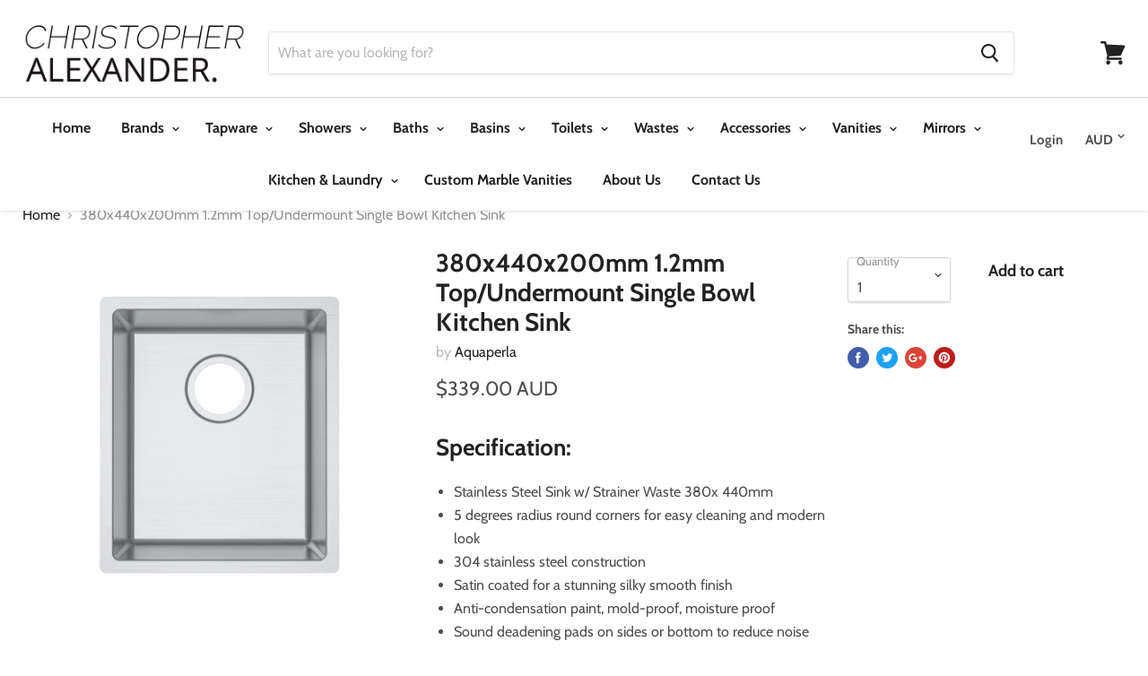

--- FILE ---
content_type: text/html; charset=utf-8
request_url: https://www.christopheralexander.com.au/products/380x440x200mm-1-2mm-handmade-top-undermount-single-bowl-kitchen-sink
body_size: 35823
content:
<!doctype html>
<!--[if IE]><html class="no-js no-touch ie9" lang="en"><![endif]-->
<!--[if !IE]><!--><html class="no-js no-touch" lang="en"><!--<![endif]-->
  <head>
    <meta charset="utf-8">
    <meta http-equiv="x-ua-compatible" content="IE=edge">

    <title>380x440x200mm 1.2mm Top/Undermount Single Bowl Kitchen Sink — Christopher Alexander</title>

    
      <meta name="description" content="Specification: Stainless Steel Sink w/ Strainer Waste 380x 440mm 5 degrees radius round corners for easy cleaning and modern look 304 stainless steel construction Satin coated for a stunning silky smooth finish Anti-condensation paint, mold-proof, moisture proof Sound deadening pads on sides or bottom to reduce noise 9">
    

    

    
      <link rel="canonical" href="https://www.christopheralexander.com.au/products/380x440x200mm-1-2mm-handmade-top-undermount-single-bowl-kitchen-sink" />
    

    <meta name="viewport" content="width=device-width">

    
    















<meta property="og:site_name" content="Christopher Alexander">
<meta property="og:url" content="https://www.christopheralexander.com.au/products/380x440x200mm-1-2mm-handmade-top-undermount-single-bowl-kitchen-sink">
<meta property="og:title" content="380x440x200mm 1.2mm  Top/Undermount Single Bowl Kitchen Sink">
<meta property="og:type" content="website">
<meta property="og:description" content="Specification: Stainless Steel Sink w/ Strainer Waste 380x 440mm 5 degrees radius round corners for easy cleaning and modern look 304 stainless steel construction Satin coated for a stunning silky smooth finish Anti-condensation paint, mold-proof, moisture proof Sound deadening pads on sides or bottom to reduce noise 9">




    
    
    

    
    
    <meta
      property="og:image"
      content="https://www.christopheralexander.com.au/cdn/shop/products/twmps380_1_1200x1200.jpg?v=1665753693"
    />
    <meta
      property="og:image:secure_url"
      content="https://www.christopheralexander.com.au/cdn/shop/products/twmps380_1_1200x1200.jpg?v=1665753693"
    />
    <meta property="og:image:width" content="1200" />
    <meta property="og:image:height" content="1200" />
    <meta property="og:image:alt" content="380x440x200mm 1.2mm  Top/Undermount Single Bowl Kitchen Sink" />
  









  <meta name="twitter:site" content="@login">








<meta name="twitter:title" content="380x440x200mm 1.2mm Top/Undermount Single Bowl Kitchen Sink">
<meta name="twitter:description" content="Specification: Stainless Steel Sink w/ Strainer Waste 380x 440mm 5 degrees radius round corners for easy cleaning and modern look 304 stainless steel construction Satin coated for a stunning silky smooth finish Anti-condensation paint, mold-proof, moisture proof Sound deadening pads on sides or bottom to reduce noise 9">


    
    
    
      
      
      <meta name="twitter:card" content="summary">
    
    
    <meta
      property="twitter:image"
      content="https://www.christopheralexander.com.au/cdn/shop/products/twmps380_1_1200x1200_crop_center.jpg?v=1665753693"
    />
    <meta property="twitter:image:width" content="1200" />
    <meta property="twitter:image:height" content="1200" />
    <meta property="twitter:image:alt" content="380x440x200mm 1.2mm  Top/Undermount Single Bowl Kitchen Sink" />
  



    <script>window.performance && window.performance.mark && window.performance.mark('shopify.content_for_header.start');</script><meta id="shopify-digital-wallet" name="shopify-digital-wallet" content="/5373460544/digital_wallets/dialog">
<meta name="shopify-checkout-api-token" content="afaa544b2591274e56de3039dca2288e">
<meta id="in-context-paypal-metadata" data-shop-id="5373460544" data-venmo-supported="false" data-environment="production" data-locale="en_US" data-paypal-v4="true" data-currency="AUD">
<link rel="alternate" type="application/json+oembed" href="https://www.christopheralexander.com.au/products/380x440x200mm-1-2mm-handmade-top-undermount-single-bowl-kitchen-sink.oembed">
<script async="async" src="/checkouts/internal/preloads.js?locale=en-AU"></script>
<link rel="preconnect" href="https://shop.app" crossorigin="anonymous">
<script async="async" src="https://shop.app/checkouts/internal/preloads.js?locale=en-AU&shop_id=5373460544" crossorigin="anonymous"></script>
<script id="shopify-features" type="application/json">{"accessToken":"afaa544b2591274e56de3039dca2288e","betas":["rich-media-storefront-analytics"],"domain":"www.christopheralexander.com.au","predictiveSearch":true,"shopId":5373460544,"locale":"en"}</script>
<script>var Shopify = Shopify || {};
Shopify.shop = "christopher-alexander.myshopify.com";
Shopify.locale = "en";
Shopify.currency = {"active":"AUD","rate":"1.0"};
Shopify.country = "AU";
Shopify.theme = {"name":"Empire 25\/11\/2019","id":78854488179,"schema_name":"Empire","schema_version":"4.2.5","theme_store_id":838,"role":"main"};
Shopify.theme.handle = "null";
Shopify.theme.style = {"id":null,"handle":null};
Shopify.cdnHost = "www.christopheralexander.com.au/cdn";
Shopify.routes = Shopify.routes || {};
Shopify.routes.root = "/";</script>
<script type="module">!function(o){(o.Shopify=o.Shopify||{}).modules=!0}(window);</script>
<script>!function(o){function n(){var o=[];function n(){o.push(Array.prototype.slice.apply(arguments))}return n.q=o,n}var t=o.Shopify=o.Shopify||{};t.loadFeatures=n(),t.autoloadFeatures=n()}(window);</script>
<script>
  window.ShopifyPay = window.ShopifyPay || {};
  window.ShopifyPay.apiHost = "shop.app\/pay";
  window.ShopifyPay.redirectState = null;
</script>
<script id="shop-js-analytics" type="application/json">{"pageType":"product"}</script>
<script defer="defer" async type="module" src="//www.christopheralexander.com.au/cdn/shopifycloud/shop-js/modules/v2/client.init-shop-cart-sync_BN7fPSNr.en.esm.js"></script>
<script defer="defer" async type="module" src="//www.christopheralexander.com.au/cdn/shopifycloud/shop-js/modules/v2/chunk.common_Cbph3Kss.esm.js"></script>
<script defer="defer" async type="module" src="//www.christopheralexander.com.au/cdn/shopifycloud/shop-js/modules/v2/chunk.modal_DKumMAJ1.esm.js"></script>
<script type="module">
  await import("//www.christopheralexander.com.au/cdn/shopifycloud/shop-js/modules/v2/client.init-shop-cart-sync_BN7fPSNr.en.esm.js");
await import("//www.christopheralexander.com.au/cdn/shopifycloud/shop-js/modules/v2/chunk.common_Cbph3Kss.esm.js");
await import("//www.christopheralexander.com.au/cdn/shopifycloud/shop-js/modules/v2/chunk.modal_DKumMAJ1.esm.js");

  window.Shopify.SignInWithShop?.initShopCartSync?.({"fedCMEnabled":true,"windoidEnabled":true});

</script>
<script>
  window.Shopify = window.Shopify || {};
  if (!window.Shopify.featureAssets) window.Shopify.featureAssets = {};
  window.Shopify.featureAssets['shop-js'] = {"shop-cart-sync":["modules/v2/client.shop-cart-sync_CJVUk8Jm.en.esm.js","modules/v2/chunk.common_Cbph3Kss.esm.js","modules/v2/chunk.modal_DKumMAJ1.esm.js"],"init-fed-cm":["modules/v2/client.init-fed-cm_7Fvt41F4.en.esm.js","modules/v2/chunk.common_Cbph3Kss.esm.js","modules/v2/chunk.modal_DKumMAJ1.esm.js"],"init-shop-email-lookup-coordinator":["modules/v2/client.init-shop-email-lookup-coordinator_Cc088_bR.en.esm.js","modules/v2/chunk.common_Cbph3Kss.esm.js","modules/v2/chunk.modal_DKumMAJ1.esm.js"],"init-windoid":["modules/v2/client.init-windoid_hPopwJRj.en.esm.js","modules/v2/chunk.common_Cbph3Kss.esm.js","modules/v2/chunk.modal_DKumMAJ1.esm.js"],"shop-button":["modules/v2/client.shop-button_B0jaPSNF.en.esm.js","modules/v2/chunk.common_Cbph3Kss.esm.js","modules/v2/chunk.modal_DKumMAJ1.esm.js"],"shop-cash-offers":["modules/v2/client.shop-cash-offers_DPIskqss.en.esm.js","modules/v2/chunk.common_Cbph3Kss.esm.js","modules/v2/chunk.modal_DKumMAJ1.esm.js"],"shop-toast-manager":["modules/v2/client.shop-toast-manager_CK7RT69O.en.esm.js","modules/v2/chunk.common_Cbph3Kss.esm.js","modules/v2/chunk.modal_DKumMAJ1.esm.js"],"init-shop-cart-sync":["modules/v2/client.init-shop-cart-sync_BN7fPSNr.en.esm.js","modules/v2/chunk.common_Cbph3Kss.esm.js","modules/v2/chunk.modal_DKumMAJ1.esm.js"],"init-customer-accounts-sign-up":["modules/v2/client.init-customer-accounts-sign-up_CfPf4CXf.en.esm.js","modules/v2/client.shop-login-button_DeIztwXF.en.esm.js","modules/v2/chunk.common_Cbph3Kss.esm.js","modules/v2/chunk.modal_DKumMAJ1.esm.js"],"pay-button":["modules/v2/client.pay-button_CgIwFSYN.en.esm.js","modules/v2/chunk.common_Cbph3Kss.esm.js","modules/v2/chunk.modal_DKumMAJ1.esm.js"],"init-customer-accounts":["modules/v2/client.init-customer-accounts_DQ3x16JI.en.esm.js","modules/v2/client.shop-login-button_DeIztwXF.en.esm.js","modules/v2/chunk.common_Cbph3Kss.esm.js","modules/v2/chunk.modal_DKumMAJ1.esm.js"],"avatar":["modules/v2/client.avatar_BTnouDA3.en.esm.js"],"init-shop-for-new-customer-accounts":["modules/v2/client.init-shop-for-new-customer-accounts_CsZy_esa.en.esm.js","modules/v2/client.shop-login-button_DeIztwXF.en.esm.js","modules/v2/chunk.common_Cbph3Kss.esm.js","modules/v2/chunk.modal_DKumMAJ1.esm.js"],"shop-follow-button":["modules/v2/client.shop-follow-button_BRMJjgGd.en.esm.js","modules/v2/chunk.common_Cbph3Kss.esm.js","modules/v2/chunk.modal_DKumMAJ1.esm.js"],"checkout-modal":["modules/v2/client.checkout-modal_B9Drz_yf.en.esm.js","modules/v2/chunk.common_Cbph3Kss.esm.js","modules/v2/chunk.modal_DKumMAJ1.esm.js"],"shop-login-button":["modules/v2/client.shop-login-button_DeIztwXF.en.esm.js","modules/v2/chunk.common_Cbph3Kss.esm.js","modules/v2/chunk.modal_DKumMAJ1.esm.js"],"lead-capture":["modules/v2/client.lead-capture_DXYzFM3R.en.esm.js","modules/v2/chunk.common_Cbph3Kss.esm.js","modules/v2/chunk.modal_DKumMAJ1.esm.js"],"shop-login":["modules/v2/client.shop-login_CA5pJqmO.en.esm.js","modules/v2/chunk.common_Cbph3Kss.esm.js","modules/v2/chunk.modal_DKumMAJ1.esm.js"],"payment-terms":["modules/v2/client.payment-terms_BxzfvcZJ.en.esm.js","modules/v2/chunk.common_Cbph3Kss.esm.js","modules/v2/chunk.modal_DKumMAJ1.esm.js"]};
</script>
<script>(function() {
  var isLoaded = false;
  function asyncLoad() {
    if (isLoaded) return;
    isLoaded = true;
    var urls = ["https:\/\/demandforapps.com\/recorder\/js\/recorder_js.js?shop=christopher-alexander.myshopify.com","https:\/\/cdn.nfcube.com\/instafeed-265003bc8a21e164ea98a90c1d828eb3.js?shop=christopher-alexander.myshopify.com"];
    for (var i = 0; i < urls.length; i++) {
      var s = document.createElement('script');
      s.type = 'text/javascript';
      s.async = true;
      s.src = urls[i];
      var x = document.getElementsByTagName('script')[0];
      x.parentNode.insertBefore(s, x);
    }
  };
  if(window.attachEvent) {
    window.attachEvent('onload', asyncLoad);
  } else {
    window.addEventListener('load', asyncLoad, false);
  }
})();</script>
<script id="__st">var __st={"a":5373460544,"offset":39600,"reqid":"a55181b8-a6c5-4e21-a134-be03b13f06bb-1769841585","pageurl":"www.christopheralexander.com.au\/products\/380x440x200mm-1-2mm-handmade-top-undermount-single-bowl-kitchen-sink","u":"250f510277b9","p":"product","rtyp":"product","rid":6999877550195};</script>
<script>window.ShopifyPaypalV4VisibilityTracking = true;</script>
<script id="captcha-bootstrap">!function(){'use strict';const t='contact',e='account',n='new_comment',o=[[t,t],['blogs',n],['comments',n],[t,'customer']],c=[[e,'customer_login'],[e,'guest_login'],[e,'recover_customer_password'],[e,'create_customer']],r=t=>t.map((([t,e])=>`form[action*='/${t}']:not([data-nocaptcha='true']) input[name='form_type'][value='${e}']`)).join(','),a=t=>()=>t?[...document.querySelectorAll(t)].map((t=>t.form)):[];function s(){const t=[...o],e=r(t);return a(e)}const i='password',u='form_key',d=['recaptcha-v3-token','g-recaptcha-response','h-captcha-response',i],f=()=>{try{return window.sessionStorage}catch{return}},m='__shopify_v',_=t=>t.elements[u];function p(t,e,n=!1){try{const o=window.sessionStorage,c=JSON.parse(o.getItem(e)),{data:r}=function(t){const{data:e,action:n}=t;return t[m]||n?{data:e,action:n}:{data:t,action:n}}(c);for(const[e,n]of Object.entries(r))t.elements[e]&&(t.elements[e].value=n);n&&o.removeItem(e)}catch(o){console.error('form repopulation failed',{error:o})}}const l='form_type',E='cptcha';function T(t){t.dataset[E]=!0}const w=window,h=w.document,L='Shopify',v='ce_forms',y='captcha';let A=!1;((t,e)=>{const n=(g='f06e6c50-85a8-45c8-87d0-21a2b65856fe',I='https://cdn.shopify.com/shopifycloud/storefront-forms-hcaptcha/ce_storefront_forms_captcha_hcaptcha.v1.5.2.iife.js',D={infoText:'Protected by hCaptcha',privacyText:'Privacy',termsText:'Terms'},(t,e,n)=>{const o=w[L][v],c=o.bindForm;if(c)return c(t,g,e,D).then(n);var r;o.q.push([[t,g,e,D],n]),r=I,A||(h.body.append(Object.assign(h.createElement('script'),{id:'captcha-provider',async:!0,src:r})),A=!0)});var g,I,D;w[L]=w[L]||{},w[L][v]=w[L][v]||{},w[L][v].q=[],w[L][y]=w[L][y]||{},w[L][y].protect=function(t,e){n(t,void 0,e),T(t)},Object.freeze(w[L][y]),function(t,e,n,w,h,L){const[v,y,A,g]=function(t,e,n){const i=e?o:[],u=t?c:[],d=[...i,...u],f=r(d),m=r(i),_=r(d.filter((([t,e])=>n.includes(e))));return[a(f),a(m),a(_),s()]}(w,h,L),I=t=>{const e=t.target;return e instanceof HTMLFormElement?e:e&&e.form},D=t=>v().includes(t);t.addEventListener('submit',(t=>{const e=I(t);if(!e)return;const n=D(e)&&!e.dataset.hcaptchaBound&&!e.dataset.recaptchaBound,o=_(e),c=g().includes(e)&&(!o||!o.value);(n||c)&&t.preventDefault(),c&&!n&&(function(t){try{if(!f())return;!function(t){const e=f();if(!e)return;const n=_(t);if(!n)return;const o=n.value;o&&e.removeItem(o)}(t);const e=Array.from(Array(32),(()=>Math.random().toString(36)[2])).join('');!function(t,e){_(t)||t.append(Object.assign(document.createElement('input'),{type:'hidden',name:u})),t.elements[u].value=e}(t,e),function(t,e){const n=f();if(!n)return;const o=[...t.querySelectorAll(`input[type='${i}']`)].map((({name:t})=>t)),c=[...d,...o],r={};for(const[a,s]of new FormData(t).entries())c.includes(a)||(r[a]=s);n.setItem(e,JSON.stringify({[m]:1,action:t.action,data:r}))}(t,e)}catch(e){console.error('failed to persist form',e)}}(e),e.submit())}));const S=(t,e)=>{t&&!t.dataset[E]&&(n(t,e.some((e=>e===t))),T(t))};for(const o of['focusin','change'])t.addEventListener(o,(t=>{const e=I(t);D(e)&&S(e,y())}));const B=e.get('form_key'),M=e.get(l),P=B&&M;t.addEventListener('DOMContentLoaded',(()=>{const t=y();if(P)for(const e of t)e.elements[l].value===M&&p(e,B);[...new Set([...A(),...v().filter((t=>'true'===t.dataset.shopifyCaptcha))])].forEach((e=>S(e,t)))}))}(h,new URLSearchParams(w.location.search),n,t,e,['guest_login'])})(!0,!0)}();</script>
<script integrity="sha256-4kQ18oKyAcykRKYeNunJcIwy7WH5gtpwJnB7kiuLZ1E=" data-source-attribution="shopify.loadfeatures" defer="defer" src="//www.christopheralexander.com.au/cdn/shopifycloud/storefront/assets/storefront/load_feature-a0a9edcb.js" crossorigin="anonymous"></script>
<script crossorigin="anonymous" defer="defer" src="//www.christopheralexander.com.au/cdn/shopifycloud/storefront/assets/shopify_pay/storefront-65b4c6d7.js?v=20250812"></script>
<script data-source-attribution="shopify.dynamic_checkout.dynamic.init">var Shopify=Shopify||{};Shopify.PaymentButton=Shopify.PaymentButton||{isStorefrontPortableWallets:!0,init:function(){window.Shopify.PaymentButton.init=function(){};var t=document.createElement("script");t.src="https://www.christopheralexander.com.au/cdn/shopifycloud/portable-wallets/latest/portable-wallets.en.js",t.type="module",document.head.appendChild(t)}};
</script>
<script data-source-attribution="shopify.dynamic_checkout.buyer_consent">
  function portableWalletsHideBuyerConsent(e){var t=document.getElementById("shopify-buyer-consent"),n=document.getElementById("shopify-subscription-policy-button");t&&n&&(t.classList.add("hidden"),t.setAttribute("aria-hidden","true"),n.removeEventListener("click",e))}function portableWalletsShowBuyerConsent(e){var t=document.getElementById("shopify-buyer-consent"),n=document.getElementById("shopify-subscription-policy-button");t&&n&&(t.classList.remove("hidden"),t.removeAttribute("aria-hidden"),n.addEventListener("click",e))}window.Shopify?.PaymentButton&&(window.Shopify.PaymentButton.hideBuyerConsent=portableWalletsHideBuyerConsent,window.Shopify.PaymentButton.showBuyerConsent=portableWalletsShowBuyerConsent);
</script>
<script data-source-attribution="shopify.dynamic_checkout.cart.bootstrap">document.addEventListener("DOMContentLoaded",(function(){function t(){return document.querySelector("shopify-accelerated-checkout-cart, shopify-accelerated-checkout")}if(t())Shopify.PaymentButton.init();else{new MutationObserver((function(e,n){t()&&(Shopify.PaymentButton.init(),n.disconnect())})).observe(document.body,{childList:!0,subtree:!0})}}));
</script>
<link id="shopify-accelerated-checkout-styles" rel="stylesheet" media="screen" href="https://www.christopheralexander.com.au/cdn/shopifycloud/portable-wallets/latest/accelerated-checkout-backwards-compat.css" crossorigin="anonymous">
<style id="shopify-accelerated-checkout-cart">
        #shopify-buyer-consent {
  margin-top: 1em;
  display: inline-block;
  width: 100%;
}

#shopify-buyer-consent.hidden {
  display: none;
}

#shopify-subscription-policy-button {
  background: none;
  border: none;
  padding: 0;
  text-decoration: underline;
  font-size: inherit;
  cursor: pointer;
}

#shopify-subscription-policy-button::before {
  box-shadow: none;
}

      </style>

<script>window.performance && window.performance.mark && window.performance.mark('shopify.content_for_header.end');</script>
<script>
    window.BOLD = window.BOLD || {};
    window.BOLD.options = {settings: {v1_variant_mode : true, hybrid_fix_auto_insert_inputs: true}};
</script>
<script>window.BOLD = window.BOLD || {};
    window.BOLD.common = window.BOLD.common || {};
    window.BOLD.common.Shopify = window.BOLD.common.Shopify || {};
    window.BOLD.common.Shopify.shop = {
      domain: 'www.christopheralexander.com.au',
      permanent_domain: 'christopher-alexander.myshopify.com',
      url: 'https://www.christopheralexander.com.au',
      secure_url: 'https://www.christopheralexander.com.au',
      money_format: "${{amount}}",
      currency: "AUD"
    };
    window.BOLD.common.Shopify.customer = {
      id: null,
      tags: null,
    };
    window.BOLD.common.Shopify.cart = {"note":null,"attributes":{},"original_total_price":0,"total_price":0,"total_discount":0,"total_weight":0.0,"item_count":0,"items":[],"requires_shipping":false,"currency":"AUD","items_subtotal_price":0,"cart_level_discount_applications":[],"checkout_charge_amount":0};
    window.BOLD.common.template = 'product';window.BOLD.common.Shopify.formatMoney = function(money, format) {
        function n(t, e) {
            return "undefined" == typeof t ? e : t
        }
        function r(t, e, r, i) {
            if (e = n(e, 2),
                r = n(r, ","),
                i = n(i, "."),
            isNaN(t) || null == t)
                return 0;
            t = (t / 100).toFixed(e);
            var o = t.split(".")
                , a = o[0].replace(/(\d)(?=(\d\d\d)+(?!\d))/g, "$1" + r)
                , s = o[1] ? i + o[1] : "";
            return a + s
        }
        "string" == typeof money && (money = money.replace(".", ""));
        var i = ""
            , o = /\{\{\s*(\w+)\s*\}\}/
            , a = format || window.BOLD.common.Shopify.shop.money_format || window.Shopify.money_format || "$ {{ amount }}";
        switch (a.match(o)[1]) {
            case "amount":
                i = r(money, 2, ",", ".");
                break;
            case "amount_no_decimals":
                i = r(money, 0, ",", ".");
                break;
            case "amount_with_comma_separator":
                i = r(money, 2, ".", ",");
                break;
            case "amount_no_decimals_with_comma_separator":
                i = r(money, 0, ".", ",");
                break;
            case "amount_with_space_separator":
                i = r(money, 2, " ", ",");
                break;
            case "amount_no_decimals_with_space_separator":
                i = r(money, 0, " ", ",");
                break;
            case "amount_with_apostrophe_separator":
                i = r(money, 2, "'", ".");
                break;
        }
        return a.replace(o, i);
    };
    window.BOLD.common.Shopify.saveProduct = function (handle, product) {
      if (typeof handle === 'string' && typeof window.BOLD.common.Shopify.products[handle] === 'undefined') {
        if (typeof product === 'number') {
          window.BOLD.common.Shopify.handles[product] = handle;
          product = { id: product };
        }
        window.BOLD.common.Shopify.products[handle] = product;
      }
    };
    window.BOLD.common.Shopify.saveVariant = function (variant_id, variant) {
      if (typeof variant_id === 'number' && typeof window.BOLD.common.Shopify.variants[variant_id] === 'undefined') {
        window.BOLD.common.Shopify.variants[variant_id] = variant;
      }
    };window.BOLD.common.Shopify.products = window.BOLD.common.Shopify.products || {};
    window.BOLD.common.Shopify.variants = window.BOLD.common.Shopify.variants || {};
    window.BOLD.common.Shopify.handles = window.BOLD.common.Shopify.handles || {};window.BOLD.common.Shopify.handle = "380x440x200mm-1-2mm-handmade-top-undermount-single-bowl-kitchen-sink"
window.BOLD.common.Shopify.saveProduct("380x440x200mm-1-2mm-handmade-top-undermount-single-bowl-kitchen-sink", 6999877550195);window.BOLD.common.Shopify.saveVariant(40515187343475, { product_id: 6999877550195, product_handle: "380x440x200mm-1-2mm-handmade-top-undermount-single-bowl-kitchen-sink", price: 33900, group_id: '', csp_metafield: {}});window.BOLD.apps_installed = {"Product Options":2} || {};window.BOLD.common.Shopify.metafields = window.BOLD.common.Shopify.metafields || {};window.BOLD.common.Shopify.metafields["bold_rp"] = {};window.BOLD.common.Shopify.metafields["bold_csp_defaults"] = {};window.BOLD.common.cacheParams = window.BOLD.common.cacheParams || {};
    window.BOLD.common.cacheParams.options = 1667962287;
</script>

<script>
    window.BOLD.common.cacheParams.options = 1769546404;
</script>
<link href="//www.christopheralexander.com.au/cdn/shop/t/15/assets/bold-options.css?v=110833962243480111991590837514" rel="stylesheet" type="text/css" media="all" />
<script defer src="https://options.shopapps.site/js/options.js"></script><script>
          var currentScript = document.currentScript || document.scripts[document.scripts.length - 1];
          var boldVariantIds =[40515187343475];
          var boldProductHandle ="380x440x200mm-1-2mm-handmade-top-undermount-single-bowl-kitchen-sink";
          var BOLD = BOLD || {};
          BOLD.products = BOLD.products || {};
          BOLD.variant_lookup = BOLD.variant_lookup || {};
          if (window.BOLD && !BOLD.common) {
              BOLD.common = BOLD.common || {};
              BOLD.common.Shopify = BOLD.common.Shopify || {};
              window.BOLD.common.Shopify.products = window.BOLD.common.Shopify.products || {};
              window.BOLD.common.Shopify.variants = window.BOLD.common.Shopify.variants || {};
              window.BOLD.common.Shopify.handles = window.BOLD.common.Shopify.handles || {};
              window.BOLD.common.Shopify.saveProduct = function (handle, product) {
                  if (typeof handle === 'string' && typeof window.BOLD.common.Shopify.products[handle] === 'undefined') {
                      if (typeof product === 'number') {
                          window.BOLD.common.Shopify.handles[product] = handle;
                          product = { id: product };
                      }
                      window.BOLD.common.Shopify.products[handle] = product;
                  }
              };
              window.BOLD.common.Shopify.saveVariant = function (variant_id, variant) {
                  if (typeof variant_id === 'number' && typeof window.BOLD.common.Shopify.variants[variant_id] === 'undefined') {
                      window.BOLD.common.Shopify.variants[variant_id] = variant;
                  }
              };
          }

          for (var boldIndex = 0; boldIndex < boldVariantIds.length; boldIndex = boldIndex + 1) {
            BOLD.variant_lookup[boldVariantIds[boldIndex]] = boldProductHandle;
          }

          BOLD.products[boldProductHandle] ={
    "id":6999877550195,
    "title":"380x440x200mm 1.2mm  Top\/Undermount Single Bowl Kitchen Sink","handle":"380x440x200mm-1-2mm-handmade-top-undermount-single-bowl-kitchen-sink",
    "description":"\u003ch2 class=\"tab-title\" data-mce-fragment=\"1\"\u003e\u003cstrong data-mce-fragment=\"1\"\u003eSpecification:\u003c\/strong\u003e\u003c\/h2\u003e\n\u003cul data-mce-fragment=\"1\"\u003e\n\u003cli data-mce-fragment=\"1\"\u003eStainless Steel Sink w\/ Strainer Waste 380x 440mm\u003c\/li\u003e\n\u003cli data-mce-fragment=\"1\"\u003e5 degrees radius round corners for easy cleaning and modern look\u003c\/li\u003e\n\u003cli data-mce-fragment=\"1\"\u003e304 stainless steel construction\u003c\/li\u003e\n\u003cli data-mce-fragment=\"1\"\u003eSatin coated for a stunning silky smooth finish\u003c\/li\u003e\n\u003cli data-mce-fragment=\"1\"\u003eAnti-condensation paint, mold-proof, moisture proof\u003c\/li\u003e\n\u003cli data-mce-fragment=\"1\"\u003eSound deadening pads on sides or bottom to reduce noise\u003c\/li\u003e\n\u003cli data-mce-fragment=\"1\"\u003e90mm waste strainer included\u003c\/li\u003e\n\u003cli data-mce-fragment=\"1\"\u003eClips and cut out template included\u003c\/li\u003e\n\u003cli data-mce-fragment=\"1\"\u003eSuitable for drop-in\/top mount and under mount\u003c\/li\u003e\n\u003cli data-mce-fragment=\"1\"\u003eDimensions:\n\u003cul data-mce-fragment=\"1\"\u003e\n\u003cli data-mce-fragment=\"1\"\u003eOverall size: 380mmL x 440mmW x 200mmH\u003c\/li\u003e\n\u003cli data-mce-fragment=\"1\"\u003eBowl size: 340mmL x 400mmW x 195mmH\u003c\/li\u003e\n\u003cli data-mce-fragment=\"1\"\u003eThickness: 1.2mm\u003c\/li\u003e\n\u003cli data-mce-fragment=\"1\"\u003eWaste strainer diameter: 90mm\u003c\/li\u003e\n\u003c\/ul\u003e\n\u003c\/li\u003e\n\u003c\/ul\u003e\n\u003cp\u003e \u003c\/p\u003e\n\u003cul data-mce-fragment=\"1\"\u003e\n\u003cli data-mce-fragment=\"1\"\u003e\n\u003cstrong\u003ePackage Contents:\u003c\/strong\u003e\n\u003cul data-mce-fragment=\"1\"\u003e\n\u003cli data-mce-fragment=\"1\"\u003e1 x Stainless steel sink\u003c\/li\u003e\n\u003cli data-mce-fragment=\"1\"\u003e1 x Waste strainer\u003c\/li\u003e\n\u003c\/ul\u003e\n\u003c\/li\u003e\n\u003c\/ul\u003e\n\u003cp\u003e \u003c\/p\u003e\n\u003cul data-mce-fragment=\"1\"\u003e\n\u003cli data-mce-fragment=\"1\"\u003e\n\u003cstrong\u003eWarranty: \u003c\/strong\u003e\n\u003cul data-mce-fragment=\"1\"\u003e\n\u003cli data-mce-fragment=\"1\"\u003e15 Years Warranty \u0026amp; 2 Years Labor Warranty\u003c\/li\u003e\n\u003c\/ul\u003e\n\u003c\/li\u003e\n\u003c\/ul\u003e",
    "published_at":"2022-10-15T00:21:31",
    "created_at":"2022-10-15T00:21:33",
    "vendor":"Aquaperla",
    "type":"Sinks",
    "tags":["Kitchen \u0026 Laundry Sinks"],
    "price":33900,
    "price_min":33900,
    "price_max":33900,
    "price_varies":false,
    "compare_at_price":null,
    "compare_at_price_min":0,
    "compare_at_price_max":0,
    "compare_at_price_varies":false,
    "all_variant_ids":[40515187343475],
    "variants":[{"id":40515187343475,"title":"Default Title","option1":"Default Title","option2":null,"option3":null,"sku":"TWMPS380","requires_shipping":true,"taxable":true,"featured_image":null,"available":true,"name":"380x440x200mm 1.2mm  Top\/Undermount Single Bowl Kitchen Sink","public_title":null,"options":["Default Title"],"price":33900,"weight":0,"compare_at_price":null,"inventory_management":"shopify","barcode":"","requires_selling_plan":false,"selling_plan_allocations":[]}],
    "available":null,"images":["\/\/www.christopheralexander.com.au\/cdn\/shop\/products\/twmps380_1.jpg?v=1665753693","\/\/www.christopheralexander.com.au\/cdn\/shop\/files\/twmps380size.jpg?v=1698717038"],"featured_image":"\/\/www.christopheralexander.com.au\/cdn\/shop\/products\/twmps380_1.jpg?v=1665753693",
    "options":["Title"],
    "url":"\/products\/380x440x200mm-1-2mm-handmade-top-undermount-single-bowl-kitchen-sink"};var boldCSPMetafields = {};
          var boldTempProduct ={"id":6999877550195,"title":"380x440x200mm 1.2mm  Top\/Undermount Single Bowl Kitchen Sink","handle":"380x440x200mm-1-2mm-handmade-top-undermount-single-bowl-kitchen-sink","description":"\u003ch2 class=\"tab-title\" data-mce-fragment=\"1\"\u003e\u003cstrong data-mce-fragment=\"1\"\u003eSpecification:\u003c\/strong\u003e\u003c\/h2\u003e\n\u003cul data-mce-fragment=\"1\"\u003e\n\u003cli data-mce-fragment=\"1\"\u003eStainless Steel Sink w\/ Strainer Waste 380x 440mm\u003c\/li\u003e\n\u003cli data-mce-fragment=\"1\"\u003e5 degrees radius round corners for easy cleaning and modern look\u003c\/li\u003e\n\u003cli data-mce-fragment=\"1\"\u003e304 stainless steel construction\u003c\/li\u003e\n\u003cli data-mce-fragment=\"1\"\u003eSatin coated for a stunning silky smooth finish\u003c\/li\u003e\n\u003cli data-mce-fragment=\"1\"\u003eAnti-condensation paint, mold-proof, moisture proof\u003c\/li\u003e\n\u003cli data-mce-fragment=\"1\"\u003eSound deadening pads on sides or bottom to reduce noise\u003c\/li\u003e\n\u003cli data-mce-fragment=\"1\"\u003e90mm waste strainer included\u003c\/li\u003e\n\u003cli data-mce-fragment=\"1\"\u003eClips and cut out template included\u003c\/li\u003e\n\u003cli data-mce-fragment=\"1\"\u003eSuitable for drop-in\/top mount and under mount\u003c\/li\u003e\n\u003cli data-mce-fragment=\"1\"\u003eDimensions:\n\u003cul data-mce-fragment=\"1\"\u003e\n\u003cli data-mce-fragment=\"1\"\u003eOverall size: 380mmL x 440mmW x 200mmH\u003c\/li\u003e\n\u003cli data-mce-fragment=\"1\"\u003eBowl size: 340mmL x 400mmW x 195mmH\u003c\/li\u003e\n\u003cli data-mce-fragment=\"1\"\u003eThickness: 1.2mm\u003c\/li\u003e\n\u003cli data-mce-fragment=\"1\"\u003eWaste strainer diameter: 90mm\u003c\/li\u003e\n\u003c\/ul\u003e\n\u003c\/li\u003e\n\u003c\/ul\u003e\n\u003cp\u003e \u003c\/p\u003e\n\u003cul data-mce-fragment=\"1\"\u003e\n\u003cli data-mce-fragment=\"1\"\u003e\n\u003cstrong\u003ePackage Contents:\u003c\/strong\u003e\n\u003cul data-mce-fragment=\"1\"\u003e\n\u003cli data-mce-fragment=\"1\"\u003e1 x Stainless steel sink\u003c\/li\u003e\n\u003cli data-mce-fragment=\"1\"\u003e1 x Waste strainer\u003c\/li\u003e\n\u003c\/ul\u003e\n\u003c\/li\u003e\n\u003c\/ul\u003e\n\u003cp\u003e \u003c\/p\u003e\n\u003cul data-mce-fragment=\"1\"\u003e\n\u003cli data-mce-fragment=\"1\"\u003e\n\u003cstrong\u003eWarranty: \u003c\/strong\u003e\n\u003cul data-mce-fragment=\"1\"\u003e\n\u003cli data-mce-fragment=\"1\"\u003e15 Years Warranty \u0026amp; 2 Years Labor Warranty\u003c\/li\u003e\n\u003c\/ul\u003e\n\u003c\/li\u003e\n\u003c\/ul\u003e","published_at":"2022-10-15T00:21:31+11:00","created_at":"2022-10-15T00:21:33+11:00","vendor":"Aquaperla","type":"Sinks","tags":["Kitchen \u0026 Laundry Sinks"],"price":33900,"price_min":33900,"price_max":33900,"available":true,"price_varies":false,"compare_at_price":null,"compare_at_price_min":0,"compare_at_price_max":0,"compare_at_price_varies":false,"variants":[{"id":40515187343475,"title":"Default Title","option1":"Default Title","option2":null,"option3":null,"sku":"TWMPS380","requires_shipping":true,"taxable":true,"featured_image":null,"available":true,"name":"380x440x200mm 1.2mm  Top\/Undermount Single Bowl Kitchen Sink","public_title":null,"options":["Default Title"],"price":33900,"weight":0,"compare_at_price":null,"inventory_management":"shopify","barcode":"","requires_selling_plan":false,"selling_plan_allocations":[]}],"images":["\/\/www.christopheralexander.com.au\/cdn\/shop\/products\/twmps380_1.jpg?v=1665753693","\/\/www.christopheralexander.com.au\/cdn\/shop\/files\/twmps380size.jpg?v=1698717038"],"featured_image":"\/\/www.christopheralexander.com.au\/cdn\/shop\/products\/twmps380_1.jpg?v=1665753693","options":["Title"],"media":[{"alt":null,"id":23317155840115,"position":1,"preview_image":{"aspect_ratio":1.0,"height":800,"width":800,"src":"\/\/www.christopheralexander.com.au\/cdn\/shop\/products\/twmps380_1.jpg?v=1665753693"},"aspect_ratio":1.0,"height":800,"media_type":"image","src":"\/\/www.christopheralexander.com.au\/cdn\/shop\/products\/twmps380_1.jpg?v=1665753693","width":800},{"alt":null,"id":25440595542131,"position":2,"preview_image":{"aspect_ratio":1.0,"height":550,"width":550,"src":"\/\/www.christopheralexander.com.au\/cdn\/shop\/files\/twmps380size.jpg?v=1698717038"},"aspect_ratio":1.0,"height":550,"media_type":"image","src":"\/\/www.christopheralexander.com.au\/cdn\/shop\/files\/twmps380size.jpg?v=1698717038","width":550}],"requires_selling_plan":false,"selling_plan_groups":[],"content":"\u003ch2 class=\"tab-title\" data-mce-fragment=\"1\"\u003e\u003cstrong data-mce-fragment=\"1\"\u003eSpecification:\u003c\/strong\u003e\u003c\/h2\u003e\n\u003cul data-mce-fragment=\"1\"\u003e\n\u003cli data-mce-fragment=\"1\"\u003eStainless Steel Sink w\/ Strainer Waste 380x 440mm\u003c\/li\u003e\n\u003cli data-mce-fragment=\"1\"\u003e5 degrees radius round corners for easy cleaning and modern look\u003c\/li\u003e\n\u003cli data-mce-fragment=\"1\"\u003e304 stainless steel construction\u003c\/li\u003e\n\u003cli data-mce-fragment=\"1\"\u003eSatin coated for a stunning silky smooth finish\u003c\/li\u003e\n\u003cli data-mce-fragment=\"1\"\u003eAnti-condensation paint, mold-proof, moisture proof\u003c\/li\u003e\n\u003cli data-mce-fragment=\"1\"\u003eSound deadening pads on sides or bottom to reduce noise\u003c\/li\u003e\n\u003cli data-mce-fragment=\"1\"\u003e90mm waste strainer included\u003c\/li\u003e\n\u003cli data-mce-fragment=\"1\"\u003eClips and cut out template included\u003c\/li\u003e\n\u003cli data-mce-fragment=\"1\"\u003eSuitable for drop-in\/top mount and under mount\u003c\/li\u003e\n\u003cli data-mce-fragment=\"1\"\u003eDimensions:\n\u003cul data-mce-fragment=\"1\"\u003e\n\u003cli data-mce-fragment=\"1\"\u003eOverall size: 380mmL x 440mmW x 200mmH\u003c\/li\u003e\n\u003cli data-mce-fragment=\"1\"\u003eBowl size: 340mmL x 400mmW x 195mmH\u003c\/li\u003e\n\u003cli data-mce-fragment=\"1\"\u003eThickness: 1.2mm\u003c\/li\u003e\n\u003cli data-mce-fragment=\"1\"\u003eWaste strainer diameter: 90mm\u003c\/li\u003e\n\u003c\/ul\u003e\n\u003c\/li\u003e\n\u003c\/ul\u003e\n\u003cp\u003e \u003c\/p\u003e\n\u003cul data-mce-fragment=\"1\"\u003e\n\u003cli data-mce-fragment=\"1\"\u003e\n\u003cstrong\u003ePackage Contents:\u003c\/strong\u003e\n\u003cul data-mce-fragment=\"1\"\u003e\n\u003cli data-mce-fragment=\"1\"\u003e1 x Stainless steel sink\u003c\/li\u003e\n\u003cli data-mce-fragment=\"1\"\u003e1 x Waste strainer\u003c\/li\u003e\n\u003c\/ul\u003e\n\u003c\/li\u003e\n\u003c\/ul\u003e\n\u003cp\u003e \u003c\/p\u003e\n\u003cul data-mce-fragment=\"1\"\u003e\n\u003cli data-mce-fragment=\"1\"\u003e\n\u003cstrong\u003eWarranty: \u003c\/strong\u003e\n\u003cul data-mce-fragment=\"1\"\u003e\n\u003cli data-mce-fragment=\"1\"\u003e15 Years Warranty \u0026amp; 2 Years Labor Warranty\u003c\/li\u003e\n\u003c\/ul\u003e\n\u003c\/li\u003e\n\u003c\/ul\u003e"};
          var bold_rp =[{}];
          if(boldTempProduct){
            window.BOLD.common.Shopify.saveProduct(boldTempProduct.handle, boldTempProduct.id);
            for (var boldIndex = 0; boldTempProduct && boldIndex < boldTempProduct.variants.length; boldIndex = boldIndex + 1){
              var rp_group_id = bold_rp[boldIndex].rp_group_id ? '' + bold_rp[boldIndex].rp_group_id : '';
              window.BOLD.common.Shopify.saveVariant(
                  boldTempProduct.variants[boldIndex].id,
                  {
                    product_id: boldTempProduct.id,
                    product_handle: boldTempProduct.handle,
                    price: boldTempProduct.variants[boldIndex].price,
                    group_id: rp_group_id,
                    csp_metafield: boldCSPMetafields[boldTempProduct.variants[boldIndex].id]
                  }
              );
            }
          }

          currentScript.parentNode.removeChild(currentScript);
        </script><script>
      document.documentElement.className=document.documentElement.className.replace(/\bno-js\b/,'js');
      if(window.Shopify&&window.Shopify.designMode)document.documentElement.className+=' in-theme-editor';
      if(('ontouchstart' in window)||window.DocumentTouch&&document instanceof DocumentTouch)document.documentElement.className=document.documentElement.className.replace(/\bno-touch\b/,'has-touch');
    </script>
    

    <link href="//www.christopheralexander.com.au/cdn/shop/t/15/assets/theme.scss.css?v=38869255023672230961759259443" rel="stylesheet" type="text/css" media="all" />
    <link href="//www.christopheralexander.com.au/cdn/shop/t/15/assets/style.scss.css?v=4078317032814347131667569423" rel="stylesheet" type="text/css" media="all" />
    <link href="//www.christopheralexander.com.au/cdn/shop/t/15/assets/slick.scss.css?v=158244937576883001951576561943" rel="stylesheet" type="text/css" media="all" />
    <link href="//www.christopheralexander.com.au/cdn/shop/t/15/assets/slick-theme.scss.css?v=92384929997397932841576561919" rel="stylesheet" type="text/css" media="all" />
   
   
    
  
  

<script src="https://ajax.googleapis.com/ajax/libs/jquery/3.4.1/jquery.min.js" type="text/javascript"></script>
     
    
	<link href="//www.christopheralexander.com.au/cdn/shop/t/15/assets/globorequestforquote.css?v=181801138661653959811576664528" rel="stylesheet" type="text/css" media="all" /><script src="//www.christopheralexander.com.au/cdn/shop/t/15/assets/globorequestforquote_params.js?v=99594591770895877471576664526" type="text/javascript"></script><script type="text/javascript">var GRFQConfigs = GRFQConfigs || {};GRFQConfigs.customer = {'id': '','email': '','name': ''};GRFQConfigs.product = {"id":6999877550195,"title":"380x440x200mm 1.2mm  Top\/Undermount Single Bowl Kitchen Sink","handle":"380x440x200mm-1-2mm-handmade-top-undermount-single-bowl-kitchen-sink","description":"\u003ch2 class=\"tab-title\" data-mce-fragment=\"1\"\u003e\u003cstrong data-mce-fragment=\"1\"\u003eSpecification:\u003c\/strong\u003e\u003c\/h2\u003e\n\u003cul data-mce-fragment=\"1\"\u003e\n\u003cli data-mce-fragment=\"1\"\u003eStainless Steel Sink w\/ Strainer Waste 380x 440mm\u003c\/li\u003e\n\u003cli data-mce-fragment=\"1\"\u003e5 degrees radius round corners for easy cleaning and modern look\u003c\/li\u003e\n\u003cli data-mce-fragment=\"1\"\u003e304 stainless steel construction\u003c\/li\u003e\n\u003cli data-mce-fragment=\"1\"\u003eSatin coated for a stunning silky smooth finish\u003c\/li\u003e\n\u003cli data-mce-fragment=\"1\"\u003eAnti-condensation paint, mold-proof, moisture proof\u003c\/li\u003e\n\u003cli data-mce-fragment=\"1\"\u003eSound deadening pads on sides or bottom to reduce noise\u003c\/li\u003e\n\u003cli data-mce-fragment=\"1\"\u003e90mm waste strainer included\u003c\/li\u003e\n\u003cli data-mce-fragment=\"1\"\u003eClips and cut out template included\u003c\/li\u003e\n\u003cli data-mce-fragment=\"1\"\u003eSuitable for drop-in\/top mount and under mount\u003c\/li\u003e\n\u003cli data-mce-fragment=\"1\"\u003eDimensions:\n\u003cul data-mce-fragment=\"1\"\u003e\n\u003cli data-mce-fragment=\"1\"\u003eOverall size: 380mmL x 440mmW x 200mmH\u003c\/li\u003e\n\u003cli data-mce-fragment=\"1\"\u003eBowl size: 340mmL x 400mmW x 195mmH\u003c\/li\u003e\n\u003cli data-mce-fragment=\"1\"\u003eThickness: 1.2mm\u003c\/li\u003e\n\u003cli data-mce-fragment=\"1\"\u003eWaste strainer diameter: 90mm\u003c\/li\u003e\n\u003c\/ul\u003e\n\u003c\/li\u003e\n\u003c\/ul\u003e\n\u003cp\u003e \u003c\/p\u003e\n\u003cul data-mce-fragment=\"1\"\u003e\n\u003cli data-mce-fragment=\"1\"\u003e\n\u003cstrong\u003ePackage Contents:\u003c\/strong\u003e\n\u003cul data-mce-fragment=\"1\"\u003e\n\u003cli data-mce-fragment=\"1\"\u003e1 x Stainless steel sink\u003c\/li\u003e\n\u003cli data-mce-fragment=\"1\"\u003e1 x Waste strainer\u003c\/li\u003e\n\u003c\/ul\u003e\n\u003c\/li\u003e\n\u003c\/ul\u003e\n\u003cp\u003e \u003c\/p\u003e\n\u003cul data-mce-fragment=\"1\"\u003e\n\u003cli data-mce-fragment=\"1\"\u003e\n\u003cstrong\u003eWarranty: \u003c\/strong\u003e\n\u003cul data-mce-fragment=\"1\"\u003e\n\u003cli data-mce-fragment=\"1\"\u003e15 Years Warranty \u0026amp; 2 Years Labor Warranty\u003c\/li\u003e\n\u003c\/ul\u003e\n\u003c\/li\u003e\n\u003c\/ul\u003e","published_at":"2022-10-15T00:21:31+11:00","created_at":"2022-10-15T00:21:33+11:00","vendor":"Aquaperla","type":"Sinks","tags":["Kitchen \u0026 Laundry Sinks"],"price":33900,"price_min":33900,"price_max":33900,"available":true,"price_varies":false,"compare_at_price":null,"compare_at_price_min":0,"compare_at_price_max":0,"compare_at_price_varies":false,"variants":[{"id":40515187343475,"title":"Default Title","option1":"Default Title","option2":null,"option3":null,"sku":"TWMPS380","requires_shipping":true,"taxable":true,"featured_image":null,"available":true,"name":"380x440x200mm 1.2mm  Top\/Undermount Single Bowl Kitchen Sink","public_title":null,"options":["Default Title"],"price":33900,"weight":0,"compare_at_price":null,"inventory_management":"shopify","barcode":"","requires_selling_plan":false,"selling_plan_allocations":[]}],"images":["\/\/www.christopheralexander.com.au\/cdn\/shop\/products\/twmps380_1.jpg?v=1665753693","\/\/www.christopheralexander.com.au\/cdn\/shop\/files\/twmps380size.jpg?v=1698717038"],"featured_image":"\/\/www.christopheralexander.com.au\/cdn\/shop\/products\/twmps380_1.jpg?v=1665753693","options":["Title"],"media":[{"alt":null,"id":23317155840115,"position":1,"preview_image":{"aspect_ratio":1.0,"height":800,"width":800,"src":"\/\/www.christopheralexander.com.au\/cdn\/shop\/products\/twmps380_1.jpg?v=1665753693"},"aspect_ratio":1.0,"height":800,"media_type":"image","src":"\/\/www.christopheralexander.com.au\/cdn\/shop\/products\/twmps380_1.jpg?v=1665753693","width":800},{"alt":null,"id":25440595542131,"position":2,"preview_image":{"aspect_ratio":1.0,"height":550,"width":550,"src":"\/\/www.christopheralexander.com.au\/cdn\/shop\/files\/twmps380size.jpg?v=1698717038"},"aspect_ratio":1.0,"height":550,"media_type":"image","src":"\/\/www.christopheralexander.com.au\/cdn\/shop\/files\/twmps380size.jpg?v=1698717038","width":550}],"requires_selling_plan":false,"selling_plan_groups":[],"content":"\u003ch2 class=\"tab-title\" data-mce-fragment=\"1\"\u003e\u003cstrong data-mce-fragment=\"1\"\u003eSpecification:\u003c\/strong\u003e\u003c\/h2\u003e\n\u003cul data-mce-fragment=\"1\"\u003e\n\u003cli data-mce-fragment=\"1\"\u003eStainless Steel Sink w\/ Strainer Waste 380x 440mm\u003c\/li\u003e\n\u003cli data-mce-fragment=\"1\"\u003e5 degrees radius round corners for easy cleaning and modern look\u003c\/li\u003e\n\u003cli data-mce-fragment=\"1\"\u003e304 stainless steel construction\u003c\/li\u003e\n\u003cli data-mce-fragment=\"1\"\u003eSatin coated for a stunning silky smooth finish\u003c\/li\u003e\n\u003cli data-mce-fragment=\"1\"\u003eAnti-condensation paint, mold-proof, moisture proof\u003c\/li\u003e\n\u003cli data-mce-fragment=\"1\"\u003eSound deadening pads on sides or bottom to reduce noise\u003c\/li\u003e\n\u003cli data-mce-fragment=\"1\"\u003e90mm waste strainer included\u003c\/li\u003e\n\u003cli data-mce-fragment=\"1\"\u003eClips and cut out template included\u003c\/li\u003e\n\u003cli data-mce-fragment=\"1\"\u003eSuitable for drop-in\/top mount and under mount\u003c\/li\u003e\n\u003cli data-mce-fragment=\"1\"\u003eDimensions:\n\u003cul data-mce-fragment=\"1\"\u003e\n\u003cli data-mce-fragment=\"1\"\u003eOverall size: 380mmL x 440mmW x 200mmH\u003c\/li\u003e\n\u003cli data-mce-fragment=\"1\"\u003eBowl size: 340mmL x 400mmW x 195mmH\u003c\/li\u003e\n\u003cli data-mce-fragment=\"1\"\u003eThickness: 1.2mm\u003c\/li\u003e\n\u003cli data-mce-fragment=\"1\"\u003eWaste strainer diameter: 90mm\u003c\/li\u003e\n\u003c\/ul\u003e\n\u003c\/li\u003e\n\u003c\/ul\u003e\n\u003cp\u003e \u003c\/p\u003e\n\u003cul data-mce-fragment=\"1\"\u003e\n\u003cli data-mce-fragment=\"1\"\u003e\n\u003cstrong\u003ePackage Contents:\u003c\/strong\u003e\n\u003cul data-mce-fragment=\"1\"\u003e\n\u003cli data-mce-fragment=\"1\"\u003e1 x Stainless steel sink\u003c\/li\u003e\n\u003cli data-mce-fragment=\"1\"\u003e1 x Waste strainer\u003c\/li\u003e\n\u003c\/ul\u003e\n\u003c\/li\u003e\n\u003c\/ul\u003e\n\u003cp\u003e \u003c\/p\u003e\n\u003cul data-mce-fragment=\"1\"\u003e\n\u003cli data-mce-fragment=\"1\"\u003e\n\u003cstrong\u003eWarranty: \u003c\/strong\u003e\n\u003cul data-mce-fragment=\"1\"\u003e\n\u003cli data-mce-fragment=\"1\"\u003e15 Years Warranty \u0026amp; 2 Years Labor Warranty\u003c\/li\u003e\n\u003c\/ul\u003e\n\u003c\/li\u003e\n\u003c\/ul\u003e"};</script><script type="text/javascript" src="//www.christopheralexander.com.au/cdn/shop/t/15/assets/globorequestforquote.js?v=36931101269098620381576664529" defer="defer"></script> <script> if(typeof GRFQConfigs.product['collection'] === 'undefined') GRFQConfigs.product['collection'] = []; GRFQConfigs.product['collection'].push('276986036339'); </script>  <script> if(typeof GRFQConfigs.product['collection'] === 'undefined') GRFQConfigs.product['collection'] = []; GRFQConfigs.product['collection'].push('278731063411'); </script> <link href="https://monorail-edge.shopifysvc.com" rel="dns-prefetch">
<script>(function(){if ("sendBeacon" in navigator && "performance" in window) {try {var session_token_from_headers = performance.getEntriesByType('navigation')[0].serverTiming.find(x => x.name == '_s').description;} catch {var session_token_from_headers = undefined;}var session_cookie_matches = document.cookie.match(/_shopify_s=([^;]*)/);var session_token_from_cookie = session_cookie_matches && session_cookie_matches.length === 2 ? session_cookie_matches[1] : "";var session_token = session_token_from_headers || session_token_from_cookie || "";function handle_abandonment_event(e) {var entries = performance.getEntries().filter(function(entry) {return /monorail-edge.shopifysvc.com/.test(entry.name);});if (!window.abandonment_tracked && entries.length === 0) {window.abandonment_tracked = true;var currentMs = Date.now();var navigation_start = performance.timing.navigationStart;var payload = {shop_id: 5373460544,url: window.location.href,navigation_start,duration: currentMs - navigation_start,session_token,page_type: "product"};window.navigator.sendBeacon("https://monorail-edge.shopifysvc.com/v1/produce", JSON.stringify({schema_id: "online_store_buyer_site_abandonment/1.1",payload: payload,metadata: {event_created_at_ms: currentMs,event_sent_at_ms: currentMs}}));}}window.addEventListener('pagehide', handle_abandonment_event);}}());</script>
<script id="web-pixels-manager-setup">(function e(e,d,r,n,o){if(void 0===o&&(o={}),!Boolean(null===(a=null===(i=window.Shopify)||void 0===i?void 0:i.analytics)||void 0===a?void 0:a.replayQueue)){var i,a;window.Shopify=window.Shopify||{};var t=window.Shopify;t.analytics=t.analytics||{};var s=t.analytics;s.replayQueue=[],s.publish=function(e,d,r){return s.replayQueue.push([e,d,r]),!0};try{self.performance.mark("wpm:start")}catch(e){}var l=function(){var e={modern:/Edge?\/(1{2}[4-9]|1[2-9]\d|[2-9]\d{2}|\d{4,})\.\d+(\.\d+|)|Firefox\/(1{2}[4-9]|1[2-9]\d|[2-9]\d{2}|\d{4,})\.\d+(\.\d+|)|Chrom(ium|e)\/(9{2}|\d{3,})\.\d+(\.\d+|)|(Maci|X1{2}).+ Version\/(15\.\d+|(1[6-9]|[2-9]\d|\d{3,})\.\d+)([,.]\d+|)( \(\w+\)|)( Mobile\/\w+|) Safari\/|Chrome.+OPR\/(9{2}|\d{3,})\.\d+\.\d+|(CPU[ +]OS|iPhone[ +]OS|CPU[ +]iPhone|CPU IPhone OS|CPU iPad OS)[ +]+(15[._]\d+|(1[6-9]|[2-9]\d|\d{3,})[._]\d+)([._]\d+|)|Android:?[ /-](13[3-9]|1[4-9]\d|[2-9]\d{2}|\d{4,})(\.\d+|)(\.\d+|)|Android.+Firefox\/(13[5-9]|1[4-9]\d|[2-9]\d{2}|\d{4,})\.\d+(\.\d+|)|Android.+Chrom(ium|e)\/(13[3-9]|1[4-9]\d|[2-9]\d{2}|\d{4,})\.\d+(\.\d+|)|SamsungBrowser\/([2-9]\d|\d{3,})\.\d+/,legacy:/Edge?\/(1[6-9]|[2-9]\d|\d{3,})\.\d+(\.\d+|)|Firefox\/(5[4-9]|[6-9]\d|\d{3,})\.\d+(\.\d+|)|Chrom(ium|e)\/(5[1-9]|[6-9]\d|\d{3,})\.\d+(\.\d+|)([\d.]+$|.*Safari\/(?![\d.]+ Edge\/[\d.]+$))|(Maci|X1{2}).+ Version\/(10\.\d+|(1[1-9]|[2-9]\d|\d{3,})\.\d+)([,.]\d+|)( \(\w+\)|)( Mobile\/\w+|) Safari\/|Chrome.+OPR\/(3[89]|[4-9]\d|\d{3,})\.\d+\.\d+|(CPU[ +]OS|iPhone[ +]OS|CPU[ +]iPhone|CPU IPhone OS|CPU iPad OS)[ +]+(10[._]\d+|(1[1-9]|[2-9]\d|\d{3,})[._]\d+)([._]\d+|)|Android:?[ /-](13[3-9]|1[4-9]\d|[2-9]\d{2}|\d{4,})(\.\d+|)(\.\d+|)|Mobile Safari.+OPR\/([89]\d|\d{3,})\.\d+\.\d+|Android.+Firefox\/(13[5-9]|1[4-9]\d|[2-9]\d{2}|\d{4,})\.\d+(\.\d+|)|Android.+Chrom(ium|e)\/(13[3-9]|1[4-9]\d|[2-9]\d{2}|\d{4,})\.\d+(\.\d+|)|Android.+(UC? ?Browser|UCWEB|U3)[ /]?(15\.([5-9]|\d{2,})|(1[6-9]|[2-9]\d|\d{3,})\.\d+)\.\d+|SamsungBrowser\/(5\.\d+|([6-9]|\d{2,})\.\d+)|Android.+MQ{2}Browser\/(14(\.(9|\d{2,})|)|(1[5-9]|[2-9]\d|\d{3,})(\.\d+|))(\.\d+|)|K[Aa][Ii]OS\/(3\.\d+|([4-9]|\d{2,})\.\d+)(\.\d+|)/},d=e.modern,r=e.legacy,n=navigator.userAgent;return n.match(d)?"modern":n.match(r)?"legacy":"unknown"}(),u="modern"===l?"modern":"legacy",c=(null!=n?n:{modern:"",legacy:""})[u],f=function(e){return[e.baseUrl,"/wpm","/b",e.hashVersion,"modern"===e.buildTarget?"m":"l",".js"].join("")}({baseUrl:d,hashVersion:r,buildTarget:u}),m=function(e){var d=e.version,r=e.bundleTarget,n=e.surface,o=e.pageUrl,i=e.monorailEndpoint;return{emit:function(e){var a=e.status,t=e.errorMsg,s=(new Date).getTime(),l=JSON.stringify({metadata:{event_sent_at_ms:s},events:[{schema_id:"web_pixels_manager_load/3.1",payload:{version:d,bundle_target:r,page_url:o,status:a,surface:n,error_msg:t},metadata:{event_created_at_ms:s}}]});if(!i)return console&&console.warn&&console.warn("[Web Pixels Manager] No Monorail endpoint provided, skipping logging."),!1;try{return self.navigator.sendBeacon.bind(self.navigator)(i,l)}catch(e){}var u=new XMLHttpRequest;try{return u.open("POST",i,!0),u.setRequestHeader("Content-Type","text/plain"),u.send(l),!0}catch(e){return console&&console.warn&&console.warn("[Web Pixels Manager] Got an unhandled error while logging to Monorail."),!1}}}}({version:r,bundleTarget:l,surface:e.surface,pageUrl:self.location.href,monorailEndpoint:e.monorailEndpoint});try{o.browserTarget=l,function(e){var d=e.src,r=e.async,n=void 0===r||r,o=e.onload,i=e.onerror,a=e.sri,t=e.scriptDataAttributes,s=void 0===t?{}:t,l=document.createElement("script"),u=document.querySelector("head"),c=document.querySelector("body");if(l.async=n,l.src=d,a&&(l.integrity=a,l.crossOrigin="anonymous"),s)for(var f in s)if(Object.prototype.hasOwnProperty.call(s,f))try{l.dataset[f]=s[f]}catch(e){}if(o&&l.addEventListener("load",o),i&&l.addEventListener("error",i),u)u.appendChild(l);else{if(!c)throw new Error("Did not find a head or body element to append the script");c.appendChild(l)}}({src:f,async:!0,onload:function(){if(!function(){var e,d;return Boolean(null===(d=null===(e=window.Shopify)||void 0===e?void 0:e.analytics)||void 0===d?void 0:d.initialized)}()){var d=window.webPixelsManager.init(e)||void 0;if(d){var r=window.Shopify.analytics;r.replayQueue.forEach((function(e){var r=e[0],n=e[1],o=e[2];d.publishCustomEvent(r,n,o)})),r.replayQueue=[],r.publish=d.publishCustomEvent,r.visitor=d.visitor,r.initialized=!0}}},onerror:function(){return m.emit({status:"failed",errorMsg:"".concat(f," has failed to load")})},sri:function(e){var d=/^sha384-[A-Za-z0-9+/=]+$/;return"string"==typeof e&&d.test(e)}(c)?c:"",scriptDataAttributes:o}),m.emit({status:"loading"})}catch(e){m.emit({status:"failed",errorMsg:(null==e?void 0:e.message)||"Unknown error"})}}})({shopId: 5373460544,storefrontBaseUrl: "https://www.christopheralexander.com.au",extensionsBaseUrl: "https://extensions.shopifycdn.com/cdn/shopifycloud/web-pixels-manager",monorailEndpoint: "https://monorail-edge.shopifysvc.com/unstable/produce_batch",surface: "storefront-renderer",enabledBetaFlags: ["2dca8a86"],webPixelsConfigList: [{"id":"shopify-app-pixel","configuration":"{}","eventPayloadVersion":"v1","runtimeContext":"STRICT","scriptVersion":"0450","apiClientId":"shopify-pixel","type":"APP","privacyPurposes":["ANALYTICS","MARKETING"]},{"id":"shopify-custom-pixel","eventPayloadVersion":"v1","runtimeContext":"LAX","scriptVersion":"0450","apiClientId":"shopify-pixel","type":"CUSTOM","privacyPurposes":["ANALYTICS","MARKETING"]}],isMerchantRequest: false,initData: {"shop":{"name":"Christopher Alexander","paymentSettings":{"currencyCode":"AUD"},"myshopifyDomain":"christopher-alexander.myshopify.com","countryCode":"AU","storefrontUrl":"https:\/\/www.christopheralexander.com.au"},"customer":null,"cart":null,"checkout":null,"productVariants":[{"price":{"amount":339.0,"currencyCode":"AUD"},"product":{"title":"380x440x200mm 1.2mm  Top\/Undermount Single Bowl Kitchen Sink","vendor":"Aquaperla","id":"6999877550195","untranslatedTitle":"380x440x200mm 1.2mm  Top\/Undermount Single Bowl Kitchen Sink","url":"\/products\/380x440x200mm-1-2mm-handmade-top-undermount-single-bowl-kitchen-sink","type":"Sinks"},"id":"40515187343475","image":{"src":"\/\/www.christopheralexander.com.au\/cdn\/shop\/products\/twmps380_1.jpg?v=1665753693"},"sku":"TWMPS380","title":"Default Title","untranslatedTitle":"Default Title"}],"purchasingCompany":null},},"https://www.christopheralexander.com.au/cdn","1d2a099fw23dfb22ep557258f5m7a2edbae",{"modern":"","legacy":""},{"shopId":"5373460544","storefrontBaseUrl":"https:\/\/www.christopheralexander.com.au","extensionBaseUrl":"https:\/\/extensions.shopifycdn.com\/cdn\/shopifycloud\/web-pixels-manager","surface":"storefront-renderer","enabledBetaFlags":"[\"2dca8a86\"]","isMerchantRequest":"false","hashVersion":"1d2a099fw23dfb22ep557258f5m7a2edbae","publish":"custom","events":"[[\"page_viewed\",{}],[\"product_viewed\",{\"productVariant\":{\"price\":{\"amount\":339.0,\"currencyCode\":\"AUD\"},\"product\":{\"title\":\"380x440x200mm 1.2mm  Top\/Undermount Single Bowl Kitchen Sink\",\"vendor\":\"Aquaperla\",\"id\":\"6999877550195\",\"untranslatedTitle\":\"380x440x200mm 1.2mm  Top\/Undermount Single Bowl Kitchen Sink\",\"url\":\"\/products\/380x440x200mm-1-2mm-handmade-top-undermount-single-bowl-kitchen-sink\",\"type\":\"Sinks\"},\"id\":\"40515187343475\",\"image\":{\"src\":\"\/\/www.christopheralexander.com.au\/cdn\/shop\/products\/twmps380_1.jpg?v=1665753693\"},\"sku\":\"TWMPS380\",\"title\":\"Default Title\",\"untranslatedTitle\":\"Default Title\"}}]]"});</script><script>
  window.ShopifyAnalytics = window.ShopifyAnalytics || {};
  window.ShopifyAnalytics.meta = window.ShopifyAnalytics.meta || {};
  window.ShopifyAnalytics.meta.currency = 'AUD';
  var meta = {"product":{"id":6999877550195,"gid":"gid:\/\/shopify\/Product\/6999877550195","vendor":"Aquaperla","type":"Sinks","handle":"380x440x200mm-1-2mm-handmade-top-undermount-single-bowl-kitchen-sink","variants":[{"id":40515187343475,"price":33900,"name":"380x440x200mm 1.2mm  Top\/Undermount Single Bowl Kitchen Sink","public_title":null,"sku":"TWMPS380"}],"remote":false},"page":{"pageType":"product","resourceType":"product","resourceId":6999877550195,"requestId":"a55181b8-a6c5-4e21-a134-be03b13f06bb-1769841585"}};
  for (var attr in meta) {
    window.ShopifyAnalytics.meta[attr] = meta[attr];
  }
</script>
<script class="analytics">
  (function () {
    var customDocumentWrite = function(content) {
      var jquery = null;

      if (window.jQuery) {
        jquery = window.jQuery;
      } else if (window.Checkout && window.Checkout.$) {
        jquery = window.Checkout.$;
      }

      if (jquery) {
        jquery('body').append(content);
      }
    };

    var hasLoggedConversion = function(token) {
      if (token) {
        return document.cookie.indexOf('loggedConversion=' + token) !== -1;
      }
      return false;
    }

    var setCookieIfConversion = function(token) {
      if (token) {
        var twoMonthsFromNow = new Date(Date.now());
        twoMonthsFromNow.setMonth(twoMonthsFromNow.getMonth() + 2);

        document.cookie = 'loggedConversion=' + token + '; expires=' + twoMonthsFromNow;
      }
    }

    var trekkie = window.ShopifyAnalytics.lib = window.trekkie = window.trekkie || [];
    if (trekkie.integrations) {
      return;
    }
    trekkie.methods = [
      'identify',
      'page',
      'ready',
      'track',
      'trackForm',
      'trackLink'
    ];
    trekkie.factory = function(method) {
      return function() {
        var args = Array.prototype.slice.call(arguments);
        args.unshift(method);
        trekkie.push(args);
        return trekkie;
      };
    };
    for (var i = 0; i < trekkie.methods.length; i++) {
      var key = trekkie.methods[i];
      trekkie[key] = trekkie.factory(key);
    }
    trekkie.load = function(config) {
      trekkie.config = config || {};
      trekkie.config.initialDocumentCookie = document.cookie;
      var first = document.getElementsByTagName('script')[0];
      var script = document.createElement('script');
      script.type = 'text/javascript';
      script.onerror = function(e) {
        var scriptFallback = document.createElement('script');
        scriptFallback.type = 'text/javascript';
        scriptFallback.onerror = function(error) {
                var Monorail = {
      produce: function produce(monorailDomain, schemaId, payload) {
        var currentMs = new Date().getTime();
        var event = {
          schema_id: schemaId,
          payload: payload,
          metadata: {
            event_created_at_ms: currentMs,
            event_sent_at_ms: currentMs
          }
        };
        return Monorail.sendRequest("https://" + monorailDomain + "/v1/produce", JSON.stringify(event));
      },
      sendRequest: function sendRequest(endpointUrl, payload) {
        // Try the sendBeacon API
        if (window && window.navigator && typeof window.navigator.sendBeacon === 'function' && typeof window.Blob === 'function' && !Monorail.isIos12()) {
          var blobData = new window.Blob([payload], {
            type: 'text/plain'
          });

          if (window.navigator.sendBeacon(endpointUrl, blobData)) {
            return true;
          } // sendBeacon was not successful

        } // XHR beacon

        var xhr = new XMLHttpRequest();

        try {
          xhr.open('POST', endpointUrl);
          xhr.setRequestHeader('Content-Type', 'text/plain');
          xhr.send(payload);
        } catch (e) {
          console.log(e);
        }

        return false;
      },
      isIos12: function isIos12() {
        return window.navigator.userAgent.lastIndexOf('iPhone; CPU iPhone OS 12_') !== -1 || window.navigator.userAgent.lastIndexOf('iPad; CPU OS 12_') !== -1;
      }
    };
    Monorail.produce('monorail-edge.shopifysvc.com',
      'trekkie_storefront_load_errors/1.1',
      {shop_id: 5373460544,
      theme_id: 78854488179,
      app_name: "storefront",
      context_url: window.location.href,
      source_url: "//www.christopheralexander.com.au/cdn/s/trekkie.storefront.c59ea00e0474b293ae6629561379568a2d7c4bba.min.js"});

        };
        scriptFallback.async = true;
        scriptFallback.src = '//www.christopheralexander.com.au/cdn/s/trekkie.storefront.c59ea00e0474b293ae6629561379568a2d7c4bba.min.js';
        first.parentNode.insertBefore(scriptFallback, first);
      };
      script.async = true;
      script.src = '//www.christopheralexander.com.au/cdn/s/trekkie.storefront.c59ea00e0474b293ae6629561379568a2d7c4bba.min.js';
      first.parentNode.insertBefore(script, first);
    };
    trekkie.load(
      {"Trekkie":{"appName":"storefront","development":false,"defaultAttributes":{"shopId":5373460544,"isMerchantRequest":null,"themeId":78854488179,"themeCityHash":"12865047394443878812","contentLanguage":"en","currency":"AUD","eventMetadataId":"2b8638f7-732c-43c7-95d7-407b27108298"},"isServerSideCookieWritingEnabled":true,"monorailRegion":"shop_domain","enabledBetaFlags":["65f19447","b5387b81"]},"Session Attribution":{},"S2S":{"facebookCapiEnabled":false,"source":"trekkie-storefront-renderer","apiClientId":580111}}
    );

    var loaded = false;
    trekkie.ready(function() {
      if (loaded) return;
      loaded = true;

      window.ShopifyAnalytics.lib = window.trekkie;

      var originalDocumentWrite = document.write;
      document.write = customDocumentWrite;
      try { window.ShopifyAnalytics.merchantGoogleAnalytics.call(this); } catch(error) {};
      document.write = originalDocumentWrite;

      window.ShopifyAnalytics.lib.page(null,{"pageType":"product","resourceType":"product","resourceId":6999877550195,"requestId":"a55181b8-a6c5-4e21-a134-be03b13f06bb-1769841585","shopifyEmitted":true});

      var match = window.location.pathname.match(/checkouts\/(.+)\/(thank_you|post_purchase)/)
      var token = match? match[1]: undefined;
      if (!hasLoggedConversion(token)) {
        setCookieIfConversion(token);
        window.ShopifyAnalytics.lib.track("Viewed Product",{"currency":"AUD","variantId":40515187343475,"productId":6999877550195,"productGid":"gid:\/\/shopify\/Product\/6999877550195","name":"380x440x200mm 1.2mm  Top\/Undermount Single Bowl Kitchen Sink","price":"339.00","sku":"TWMPS380","brand":"Aquaperla","variant":null,"category":"Sinks","nonInteraction":true,"remote":false},undefined,undefined,{"shopifyEmitted":true});
      window.ShopifyAnalytics.lib.track("monorail:\/\/trekkie_storefront_viewed_product\/1.1",{"currency":"AUD","variantId":40515187343475,"productId":6999877550195,"productGid":"gid:\/\/shopify\/Product\/6999877550195","name":"380x440x200mm 1.2mm  Top\/Undermount Single Bowl Kitchen Sink","price":"339.00","sku":"TWMPS380","brand":"Aquaperla","variant":null,"category":"Sinks","nonInteraction":true,"remote":false,"referer":"https:\/\/www.christopheralexander.com.au\/products\/380x440x200mm-1-2mm-handmade-top-undermount-single-bowl-kitchen-sink"});
      }
    });


        var eventsListenerScript = document.createElement('script');
        eventsListenerScript.async = true;
        eventsListenerScript.src = "//www.christopheralexander.com.au/cdn/shopifycloud/storefront/assets/shop_events_listener-3da45d37.js";
        document.getElementsByTagName('head')[0].appendChild(eventsListenerScript);

})();</script>
<script
  defer
  src="https://www.christopheralexander.com.au/cdn/shopifycloud/perf-kit/shopify-perf-kit-3.1.0.min.js"
  data-application="storefront-renderer"
  data-shop-id="5373460544"
  data-render-region="gcp-us-central1"
  data-page-type="product"
  data-theme-instance-id="78854488179"
  data-theme-name="Empire"
  data-theme-version="4.2.5"
  data-monorail-region="shop_domain"
  data-resource-timing-sampling-rate="10"
  data-shs="true"
  data-shs-beacon="true"
  data-shs-export-with-fetch="true"
  data-shs-logs-sample-rate="1"
  data-shs-beacon-endpoint="https://www.christopheralexander.com.au/api/collect"
></script>
</head>

  <body>
   
    <div id="shopify-section-static-header" class="shopify-section site-header-wrapper"><!-- <div class="custom-top-bar">
  <div class="top-bar-inner">
 
  
   	 <div class="top_link_sign-in">
   	 <a class="top_bar-link sign in" href="/account/login">SIGN IN</a>
   	 
     /<a class="top_bar-link create-account" href="/account/register"> CREATE ACCOUNT</a>
     </div>
    
  
 
  
  <div class="top_link_sign-in second">
    
       <a class="top_bar-link my-wishlist" href="">MY WISH LIST</a>
  </div>

    </div>
 </div> -->
<script
  type="application/json"
  data-section-id="static-header"
  data-section-type="static-header"
  data-section-data>
  {
    "settings": {
      "sticky_header": true,
      "live_search": {
        "enable": true,
        "enable_images": true,
        "enable_content": true,
        "money_format": "${{amount}}",
        "context": {
          "view_all_results": "View all results",
          "view_all_products": "View all products",
          "content_results": {
            "title": "Pages \u0026amp; Posts",
            "no_results": "No results."
          },
          "no_results_products": {
            "title": "No products for “*terms*”.",
            "message": "Sorry, we couldn’t find any matches."
          }
        }
      }
    },
    "currency": {
      "enable": true,
      "shop_currency": "AUD",
      "default_currency": "AUD",
      "display_format": "money_with_currency_format",
      "money_format": "${{amount}} AUD",
      "money_format_no_currency": "${{amount}}",
      "money_format_currency": "${{amount}} AUD"
    }
  }
</script>

<style>
  .announcement-bar {
    color: #000000;
    background: #f8f8f8;
  }
</style>










<section
  class="site-header"
  data-site-header-main
  data-site-header-sticky>
  <div class="site-header-menu-toggle">
    <a class="site-header-menu-toggle--button" href="#" data-menu-toggle>
      <span class="toggle-icon--bar toggle-icon--bar-top"></span>
      <span class="toggle-icon--bar toggle-icon--bar-middle"></span>
      <span class="toggle-icon--bar toggle-icon--bar-bottom"></span>
      <span class="show-for-sr">Menu</span>
    </a>
  </div>

  <div
    class="
      site-header-main
      
    "
  >
    <div class="site-header-logo">
      <a
        class="site-logo"
        href="/">
        
          
          
          
          
          

          

          

  

  <img
    src="//www.christopheralexander.com.au/cdn/shop/files/christopher_558x174.png?v=1613734267"
    alt=""

    
      data-rimg
      srcset="//www.christopheralexander.com.au/cdn/shop/files/christopher_558x174.png?v=1613734267 1x"
    

    class="site-logo-image"
    style="
            max-width: 250px;
            max-height: 100px;
          "
    
  >




        
      </a>
    </div>

    



<div class="live-search" data-live-search>
  <form
    class="live-search-form form-fields-inline"
    action="/search"
    method="get"
    data-live-search-form>
    <input type="hidden" name="type" value="article,page,product">
    <div class="form-field no-label">
      <input
        class="form-field-input live-search-form-field"
        type="text"
        name="q"
        aria-label="Search"
        placeholder="What are you looking for?"
        
        autocomplete="off"
        data-live-search-input>
      <button
        class="live-search-takeover-cancel"
        type="button"
        data-live-search-takeover-cancel>
        Cancel
      </button>

      <button
        class="live-search-button button-primary"
        type="button"
        aria-label="Search"
        data-live-search-submit
      >
        <span class="search-icon search-icon--inactive">
          <svg
  aria-hidden="true"
  focusable="false"
  role="presentation"
  xmlns="http://www.w3.org/2000/svg"
  width="20"
  height="21"
  viewBox="0 0 20 21"
>
  <path fill="currentColor" fill-rule="evenodd" d="M12.514 14.906a8.264 8.264 0 0 1-4.322 1.21C3.668 16.116 0 12.513 0 8.07 0 3.626 3.668.023 8.192.023c4.525 0 8.193 3.603 8.193 8.047 0 2.033-.769 3.89-2.035 5.307l4.999 5.552-1.775 1.597-5.06-5.62zm-4.322-.843c3.37 0 6.102-2.684 6.102-5.993 0-3.31-2.732-5.994-6.102-5.994S2.09 4.76 2.09 8.07c0 3.31 2.732 5.993 6.102 5.993z"/>
</svg>
        </span>
        <span class="search-icon search-icon--active">
          <svg
  aria-hidden="true"
  focusable="false"
  role="presentation"
  width="26"
  height="26"
  viewBox="0 0 26 26"
  xmlns="http://www.w3.org/2000/svg"
>
  <g fill-rule="nonzero" fill="currentColor">
    <path d="M13 26C5.82 26 0 20.18 0 13S5.82 0 13 0s13 5.82 13 13-5.82 13-13 13zm0-3.852a9.148 9.148 0 1 0 0-18.296 9.148 9.148 0 0 0 0 18.296z" opacity=".29"/><path d="M13 26c7.18 0 13-5.82 13-13a1.926 1.926 0 0 0-3.852 0A9.148 9.148 0 0 1 13 22.148 1.926 1.926 0 0 0 13 26z"/>
  </g>
</svg>
        </span>
      </button>
    </div>

    <div class="search-flydown" data-live-search-flydown>
      <div class="search-flydown--placeholder" data-live-search-placeholder>
        <div class="search-flydown--product-items">
          
            <a class="search-flydown--product search-flydown--product" href="#">
              
                <div class="search-flydown--product-image">
                  <svg class="placeholder--image placeholder--content-image" xmlns="http://www.w3.org/2000/svg" viewBox="0 0 525.5 525.5"><path d="M324.5 212.7H203c-1.6 0-2.8 1.3-2.8 2.8V308c0 1.6 1.3 2.8 2.8 2.8h121.6c1.6 0 2.8-1.3 2.8-2.8v-92.5c0-1.6-1.3-2.8-2.9-2.8zm1.1 95.3c0 .6-.5 1.1-1.1 1.1H203c-.6 0-1.1-.5-1.1-1.1v-92.5c0-.6.5-1.1 1.1-1.1h121.6c.6 0 1.1.5 1.1 1.1V308z"/><path d="M210.4 299.5H240v.1s.1 0 .2-.1h75.2v-76.2h-105v76.2zm1.8-7.2l20-20c1.6-1.6 3.8-2.5 6.1-2.5s4.5.9 6.1 2.5l1.5 1.5 16.8 16.8c-12.9 3.3-20.7 6.3-22.8 7.2h-27.7v-5.5zm101.5-10.1c-20.1 1.7-36.7 4.8-49.1 7.9l-16.9-16.9 26.3-26.3c1.6-1.6 3.8-2.5 6.1-2.5s4.5.9 6.1 2.5l27.5 27.5v7.8zm-68.9 15.5c9.7-3.5 33.9-10.9 68.9-13.8v13.8h-68.9zm68.9-72.7v46.8l-26.2-26.2c-1.9-1.9-4.5-3-7.3-3s-5.4 1.1-7.3 3l-26.3 26.3-.9-.9c-1.9-1.9-4.5-3-7.3-3s-5.4 1.1-7.3 3l-18.8 18.8V225h101.4z"/><path d="M232.8 254c4.6 0 8.3-3.7 8.3-8.3s-3.7-8.3-8.3-8.3-8.3 3.7-8.3 8.3 3.7 8.3 8.3 8.3zm0-14.9c3.6 0 6.6 2.9 6.6 6.6s-2.9 6.6-6.6 6.6-6.6-2.9-6.6-6.6 3-6.6 6.6-6.6z"/></svg>
                </div>
              

              <div class="search-flydown--product-text">
                <span class="search-flydown--product-title placeholder--content-text"></span>
                <span class="search-flydown--product-price placeholder--content-text"></span>
              </div>
            </a>
          
            <a class="search-flydown--product search-flydown--product" href="#">
              
                <div class="search-flydown--product-image">
                  <svg class="placeholder--image placeholder--content-image" xmlns="http://www.w3.org/2000/svg" viewBox="0 0 525.5 525.5"><path d="M324.5 212.7H203c-1.6 0-2.8 1.3-2.8 2.8V308c0 1.6 1.3 2.8 2.8 2.8h121.6c1.6 0 2.8-1.3 2.8-2.8v-92.5c0-1.6-1.3-2.8-2.9-2.8zm1.1 95.3c0 .6-.5 1.1-1.1 1.1H203c-.6 0-1.1-.5-1.1-1.1v-92.5c0-.6.5-1.1 1.1-1.1h121.6c.6 0 1.1.5 1.1 1.1V308z"/><path d="M210.4 299.5H240v.1s.1 0 .2-.1h75.2v-76.2h-105v76.2zm1.8-7.2l20-20c1.6-1.6 3.8-2.5 6.1-2.5s4.5.9 6.1 2.5l1.5 1.5 16.8 16.8c-12.9 3.3-20.7 6.3-22.8 7.2h-27.7v-5.5zm101.5-10.1c-20.1 1.7-36.7 4.8-49.1 7.9l-16.9-16.9 26.3-26.3c1.6-1.6 3.8-2.5 6.1-2.5s4.5.9 6.1 2.5l27.5 27.5v7.8zm-68.9 15.5c9.7-3.5 33.9-10.9 68.9-13.8v13.8h-68.9zm68.9-72.7v46.8l-26.2-26.2c-1.9-1.9-4.5-3-7.3-3s-5.4 1.1-7.3 3l-26.3 26.3-.9-.9c-1.9-1.9-4.5-3-7.3-3s-5.4 1.1-7.3 3l-18.8 18.8V225h101.4z"/><path d="M232.8 254c4.6 0 8.3-3.7 8.3-8.3s-3.7-8.3-8.3-8.3-8.3 3.7-8.3 8.3 3.7 8.3 8.3 8.3zm0-14.9c3.6 0 6.6 2.9 6.6 6.6s-2.9 6.6-6.6 6.6-6.6-2.9-6.6-6.6 3-6.6 6.6-6.6z"/></svg>
                </div>
              

              <div class="search-flydown--product-text">
                <span class="search-flydown--product-title placeholder--content-text"></span>
                <span class="search-flydown--product-price placeholder--content-text"></span>
              </div>
            </a>
          
            <a class="search-flydown--product search-flydown--product" href="#">
              
                <div class="search-flydown--product-image">
                  <svg class="placeholder--image placeholder--content-image" xmlns="http://www.w3.org/2000/svg" viewBox="0 0 525.5 525.5"><path d="M324.5 212.7H203c-1.6 0-2.8 1.3-2.8 2.8V308c0 1.6 1.3 2.8 2.8 2.8h121.6c1.6 0 2.8-1.3 2.8-2.8v-92.5c0-1.6-1.3-2.8-2.9-2.8zm1.1 95.3c0 .6-.5 1.1-1.1 1.1H203c-.6 0-1.1-.5-1.1-1.1v-92.5c0-.6.5-1.1 1.1-1.1h121.6c.6 0 1.1.5 1.1 1.1V308z"/><path d="M210.4 299.5H240v.1s.1 0 .2-.1h75.2v-76.2h-105v76.2zm1.8-7.2l20-20c1.6-1.6 3.8-2.5 6.1-2.5s4.5.9 6.1 2.5l1.5 1.5 16.8 16.8c-12.9 3.3-20.7 6.3-22.8 7.2h-27.7v-5.5zm101.5-10.1c-20.1 1.7-36.7 4.8-49.1 7.9l-16.9-16.9 26.3-26.3c1.6-1.6 3.8-2.5 6.1-2.5s4.5.9 6.1 2.5l27.5 27.5v7.8zm-68.9 15.5c9.7-3.5 33.9-10.9 68.9-13.8v13.8h-68.9zm68.9-72.7v46.8l-26.2-26.2c-1.9-1.9-4.5-3-7.3-3s-5.4 1.1-7.3 3l-26.3 26.3-.9-.9c-1.9-1.9-4.5-3-7.3-3s-5.4 1.1-7.3 3l-18.8 18.8V225h101.4z"/><path d="M232.8 254c4.6 0 8.3-3.7 8.3-8.3s-3.7-8.3-8.3-8.3-8.3 3.7-8.3 8.3 3.7 8.3 8.3 8.3zm0-14.9c3.6 0 6.6 2.9 6.6 6.6s-2.9 6.6-6.6 6.6-6.6-2.9-6.6-6.6 3-6.6 6.6-6.6z"/></svg>
                </div>
              

              <div class="search-flydown--product-text">
                <span class="search-flydown--product-title placeholder--content-text"></span>
                <span class="search-flydown--product-price placeholder--content-text"></span>
              </div>
            </a>
          
        </div>
      </div>

      <div class="search-flydown--results search-flydown--results--content-enabled" data-live-search-results></div>

      
        <div class="search-flydown--quicklinks" data-live-search-quick-links>
          <span class="search-flydown--quicklinks-title">Main menu</span>

          <ul class="search-flydown--quicklinks-list">
            
              <li class="search-flydown--quicklinks-item">
                <a class="search-flydown--quicklinks-link" href="/">
                  Home
                </a>
              </li>
            
              <li class="search-flydown--quicklinks-item">
                <a class="search-flydown--quicklinks-link" href="#">
                  Brands
                </a>
              </li>
            
              <li class="search-flydown--quicklinks-item">
                <a class="search-flydown--quicklinks-link" href="/collections/tapware">
                  Tapware
                </a>
              </li>
            
              <li class="search-flydown--quicklinks-item">
                <a class="search-flydown--quicklinks-link" href="/collections/all">
                  Showers
                </a>
              </li>
            
              <li class="search-flydown--quicklinks-item">
                <a class="search-flydown--quicklinks-link" href="/collections/all">
                  Baths
                </a>
              </li>
            
              <li class="search-flydown--quicklinks-item">
                <a class="search-flydown--quicklinks-link" href="/collections/basins">
                  Basins
                </a>
              </li>
            
              <li class="search-flydown--quicklinks-item">
                <a class="search-flydown--quicklinks-link" href="/collections/toilets">
                  Toilets
                </a>
              </li>
            
              <li class="search-flydown--quicklinks-item">
                <a class="search-flydown--quicklinks-link" href="/collections/tile-insert-wastes">
                  Wastes
                </a>
              </li>
            
              <li class="search-flydown--quicklinks-item">
                <a class="search-flydown--quicklinks-link" href="/collections/accessories">
                  Accessories
                </a>
              </li>
            
              <li class="search-flydown--quicklinks-item">
                <a class="search-flydown--quicklinks-link" href="/collections/vanities">
                  Vanities
                </a>
              </li>
            
              <li class="search-flydown--quicklinks-item">
                <a class="search-flydown--quicklinks-link" href="/collections/mirrors">
                  Mirrors
                </a>
              </li>
            
              <li class="search-flydown--quicklinks-item">
                <a class="search-flydown--quicklinks-link" href="/collections/kitchen">
                  Kitchen & Laundry
                </a>
              </li>
            
              <li class="search-flydown--quicklinks-item">
                <a class="search-flydown--quicklinks-link" href="/collections/custom-basins">
                  Custom Marble Vanities
                </a>
              </li>
            
              <li class="search-flydown--quicklinks-item">
                <a class="search-flydown--quicklinks-link" href="/pages/about-us">
                  About Us
                </a>
              </li>
            
              <li class="search-flydown--quicklinks-item">
                <a class="search-flydown--quicklinks-link" href="/pages/contact-us">
                  Contact Us
                </a>
              </li>
            
          </ul>
        </div>
      
    </div>
  </form>
</div>


    
  </div>

  <div class="site-header-cart">
    <a class="site-header-cart--button" href="/cart">
      <span
        class="site-header-cart--count "
        data-header-cart-count="">
      </span>

      <svg
  aria-hidden="true"
  focusable="false"
  role="presentation"
  width="28"
  height="26"
  viewBox="0 10 28 26"
  xmlns="http://www.w3.org/2000/svg"
>
  <path fill="currentColor" fill-rule="evenodd" d="M26.15 14.488L6.977 13.59l-.666-2.661C6.159 10.37 5.704 10 5.127 10H1.213C.547 10 0 10.558 0 11.238c0 .68.547 1.238 1.213 1.238h2.974l3.337 13.249-.82 3.465c-.092.371 0 .774.212 1.053.243.31.576.465.94.465H22.72c.667 0 1.214-.558 1.214-1.239 0-.68-.547-1.238-1.214-1.238H9.434l.333-1.423 12.135-.589c.455-.03.85-.31 1.032-.712l4.247-9.286c.181-.34.151-.774-.06-1.144-.212-.34-.577-.589-.97-.589zM22.297 36c-1.256 0-2.275-1.04-2.275-2.321 0-1.282 1.019-2.322 2.275-2.322s2.275 1.04 2.275 2.322c0 1.281-1.02 2.321-2.275 2.321zM10.92 33.679C10.92 34.96 9.9 36 8.646 36 7.39 36 6.37 34.96 6.37 33.679c0-1.282 1.019-2.322 2.275-2.322s2.275 1.04 2.275 2.322z"/>
</svg>
      <span class="show-for-sr">View cart</span>
    </a>
  </div>
 
</section><div class="site-navigation-wrapper
  
    site-navigation--has-actions
  
" data-site-navigation id="site-header-nav">
  <nav
    class="site-navigation"
    aria-label="Desktop navigation"
  >
    



<ul
  class="navmenu  navmenu-depth-1  "
  
  aria-label="Main menu"
>
  
    
    

    
    

    

    

    
      <li class="navmenu-item navmenu-id-home">
        <a
          class="navmenu-link "
          href="/"
        >
          Home
        </a>
      </li>
    
  
    
    

    
    

    

    

    
<li
        class="navmenu-item        navmenu-item-parent        navmenu-id-brands        "
        data-navmenu-trigger
        
        
      >
        <a
          class="navmenu-link navmenu-link-parent "
          href="#"
          
            aria-haspopup="true"
            aria-expanded="false"
          
        >
          Brands

          
            <span class="navmenu-icon navmenu-icon-depth-1">
              <svg
  aria-hidden="true"
  focusable="false"
  role="presentation"
  xmlns="http://www.w3.org/2000/svg"
  width="8"
  height="6"
  viewBox="0 0 8 6"
>
  <g fill="currentColor" fill-rule="evenodd">
    <polygon class="icon-chevron-down-left" points="4 5.371 7.668 1.606 6.665 .629 4 3.365"/>
    <polygon class="icon-chevron-down-right" points="4 3.365 1.335 .629 1.335 .629 .332 1.606 4 5.371"/>
  </g>
</svg>

            </span>
          
        </a>

        
          



<ul
  class="navmenu  navmenu-depth-2  navmenu-submenu"
  data-navmenu-submenu
  aria-label="Brands"
>
  
    
    

    
    

    

    

    
      <li class="navmenu-item navmenu-id-abi">
        <a
          class="navmenu-link "
          href="/pages/abi-resellers"
        >
          ABI
        </a>
      </li>
    
  
    
    

    
    

    

    

    
      <li class="navmenu-item navmenu-id-adp">
        <a
          class="navmenu-link "
          href="https://www.adpaustralia.com.au/"
        >
          ADP
        </a>
      </li>
    
  
    
    

    
    

    

    

    
      <li class="navmenu-item navmenu-id-al-ive">
        <a
          class="navmenu-link "
          href="https://www.christopheralexander.com.au/collections/vendors?q=al.ive"
        >
          Al.ive
        </a>
      </li>
    
  
    
    

    
    

    

    

    
      <li class="navmenu-item navmenu-id-aquaperla">
        <a
          class="navmenu-link "
          href="/collections/vendors?q=Aquaperla"
        >
          Aquaperla
        </a>
      </li>
    
  
    
    

    
    

    

    

    
      <li class="navmenu-item navmenu-id-caroma">
        <a
          class="navmenu-link "
          href="/collections/vendors?q=Caroma"
        >
          Caroma
        </a>
      </li>
    
  
    
    

    
    

    

    

    
      <li class="navmenu-item navmenu-id-carysil">
        <a
          class="navmenu-link "
          href="/collections/vendors?q=Carysil"
        >
          Carysil
        </a>
      </li>
    
  
    
    

    
    

    

    

    
      <li class="navmenu-item navmenu-id-cassa">
        <a
          class="navmenu-link "
          href="https://www.christopheralexander.com.au/collections/vendors?q=cassa"
        >
          Cassa
        </a>
      </li>
    
  
    
    

    
    

    

    

    
      <li class="navmenu-item navmenu-id-ceto">
        <a
          class="navmenu-link "
          href="/collections"
        >
          Ceto
        </a>
      </li>
    
  
    
    

    
    

    

    

    
      <li class="navmenu-item navmenu-id-fienza">
        <a
          class="navmenu-link "
          href="/collections"
        >
          Fienza
        </a>
      </li>
    
  
    
    

    
    

    

    

    
      <li class="navmenu-item navmenu-id-forme">
        <a
          class="navmenu-link "
          href="https://www.christopheralexander.com.au/collections/vendors?q=forme"
        >
          Forme
        </a>
      </li>
    
  
    
    

    
    

    

    

    
      <li class="navmenu-item navmenu-id-geberit">
        <a
          class="navmenu-link "
          href="/collections"
        >
          Geberit
        </a>
      </li>
    
  
    
    

    
    

    

    

    
      <li class="navmenu-item navmenu-id-inspire-bathware">
        <a
          class="navmenu-link "
          href="https://www.christopheralexander.com.au/collections/vendors?q=Inspirebathware"
        >
          Inspire Bathware
        </a>
      </li>
    
  
    
    

    
    

    

    

    
      <li class="navmenu-item navmenu-id-lauxes">
        <a
          class="navmenu-link "
          href="/collections"
        >
          Lauxes
        </a>
      </li>
    
  
    
    

    
    

    

    

    
      <li class="navmenu-item navmenu-id-marquis">
        <a
          class="navmenu-link "
          href="https://www.christopheralexander.com.au/collections/vendors?q=Marquis"
        >
          Marquis
        </a>
      </li>
    
  
    
    

    
    

    

    

    
      <li class="navmenu-item navmenu-id-meir">
        <a
          class="navmenu-link "
          href="https://www.christopheralexander.com.au/collections/vendors?q=Meir"
        >
          Meir
        </a>
      </li>
    
  
    
    

    
    

    

    

    
      <li class="navmenu-item navmenu-id-modern-national">
        <a
          class="navmenu-link "
          href="https://www.christopheralexander.com.au/collections/vendors?q=Modernnational"
        >
          Modern National
        </a>
      </li>
    
  
    
    

    
    

    

    

    
      <li class="navmenu-item navmenu-id-nero">
        <a
          class="navmenu-link "
          href="/collections/vendors?q=Nero"
        >
          Nero
        </a>
      </li>
    
  
    
    

    
    

    

    

    
      <li class="navmenu-item navmenu-id-norico">
        <a
          class="navmenu-link "
          href="/collections/vendors?q=Norico"
        >
          Norico
        </a>
      </li>
    
  
    
    

    
    

    

    

    
      <li class="navmenu-item navmenu-id-otti">
        <a
          class="navmenu-link "
          href="/collections/vendors?q=Otti"
        >
          Otti
        </a>
      </li>
    
  
    
    

    
    

    

    

    
      <li class="navmenu-item navmenu-id-oliveri">
        <a
          class="navmenu-link "
          href="/collections"
        >
          Oliveri
        </a>
      </li>
    
  
    
    

    
    

    

    

    
      <li class="navmenu-item navmenu-id-radiant">
        <a
          class="navmenu-link "
          href="/collections"
        >
          Radiant
        </a>
      </li>
    
  
    
    

    
    

    

    

    
      <li class="navmenu-item navmenu-id-remer">
        <a
          class="navmenu-link "
          href="/collections"
        >
          Remer
        </a>
      </li>
    
  
    
    

    
    

    

    

    
      <li class="navmenu-item navmenu-id-thermogroup">
        <a
          class="navmenu-link "
          href="/collections"
        >
          Thermogroup
        </a>
      </li>
    
  
    
    

    
    

    

    

    
      <li class="navmenu-item navmenu-id-timberline">
        <a
          class="navmenu-link "
          href="https://www.christopheralexander.com.au/collections/vendors?q=Timberline"
        >
          Timberline
        </a>
      </li>
    
  
    
    

    
    

    

    

    
      <li class="navmenu-item navmenu-id-turner-hastings">
        <a
          class="navmenu-link "
          href="/collections"
        >
          Turner Hastings
        </a>
      </li>
    
  
</ul>

        
      </li>
    
  
    
    

    
    

    

    

    
<li
        class="navmenu-item        navmenu-item-parent        navmenu-id-tapware        "
        data-navmenu-trigger
        
        
      >
        <a
          class="navmenu-link navmenu-link-parent "
          href="/collections/tapware"
          
            aria-haspopup="true"
            aria-expanded="false"
          
        >
          Tapware

          
            <span class="navmenu-icon navmenu-icon-depth-1">
              <svg
  aria-hidden="true"
  focusable="false"
  role="presentation"
  xmlns="http://www.w3.org/2000/svg"
  width="8"
  height="6"
  viewBox="0 0 8 6"
>
  <g fill="currentColor" fill-rule="evenodd">
    <polygon class="icon-chevron-down-left" points="4 5.371 7.668 1.606 6.665 .629 4 3.365"/>
    <polygon class="icon-chevron-down-right" points="4 3.365 1.335 .629 1.335 .629 .332 1.606 4 5.371"/>
  </g>
</svg>

            </span>
          
        </a>

        
          



<ul
  class="navmenu  navmenu-depth-2  navmenu-submenu"
  data-navmenu-submenu
  aria-label="Tapware"
>
  
    
    

    
    

    

    

    
      <li class="navmenu-item navmenu-id-all-collection-tapware">
        <a
          class="navmenu-link "
          href="/collections/tapware"
        >
          All Collection Tapware
        </a>
      </li>
    
  
    
    

    
    

    

    

    
      <li class="navmenu-item navmenu-id-wall-mixer-diverter">
        <a
          class="navmenu-link "
          href="/collections/shower-diverter-mixers/Brand+Chrome+Black+Gold+Gun-Metal-Grey+Brushed-Nickel"
        >
          Wall Mixer Diverter
        </a>
      </li>
    
  
    
    

    
    

    

    

    
      <li class="navmenu-item navmenu-id-wall-mixers">
        <a
          class="navmenu-link "
          href="/collections/wall-mixers/Brand+ChBrand+Chrome+Black+Gold+Gun-Metal-Grey+Brushed-Nickelrome+Black+Gold+Gun-Metal-Grey+Brushed-Nickel"
        >
          Wall Mixers
        </a>
      </li>
    
  
    
    

    
    

    

    

    
      <li class="navmenu-item navmenu-id-wall-mixers-spouts">
        <a
          class="navmenu-link "
          href="/collections/wall-mixers-spouts/Brand+Chrome+Black+Gold+Gun-Metal-Grey+Brushed-Nickel"
        >
          Wall Mixers & Spouts
        </a>
      </li>
    
  
    
    

    
    

    

    

    
      <li class="navmenu-item navmenu-id-wall-spouts">
        <a
          class="navmenu-link "
          href="/collections/wall-spouts-1"
        >
          Wall Spouts
        </a>
      </li>
    
  
    
    

    
    

    

    

    
      <li class="navmenu-item navmenu-id-tall-basin-mixers">
        <a
          class="navmenu-link "
          href="/collections/basin-mixers/Brand+Chrome+Black+Gold+Gun-Metal-Grey+Brushed-Nickel"
        >
          Tall Basin Mixers
        </a>
      </li>
    
  
    
    

    
    

    

    

    
      <li class="navmenu-item navmenu-id-short-basin-mixer">
        <a
          class="navmenu-link "
          href="/collections/short-basin-mixers/Brand+Chrome+Black+Gold+Gun-Metal-Grey+Brushed-Nickel"
        >
          Short Basin Mixer
        </a>
      </li>
    
  
    
    

    
    

    

    

    
      <li class="navmenu-item navmenu-id-hob-basin-mixer">
        <a
          class="navmenu-link "
          href="/collections/hob-basin-mixers/Chrome+Black+Brushed-Nickel+Brushed-Brass+Gun-Metal+Champagne"
        >
          Hob Basin Mixer
        </a>
      </li>
    
  
    
    

    
    

    

    

    
      <li class="navmenu-item navmenu-id-floor-spouts">
        <a
          class="navmenu-link "
          href="/collections/floor-spouts/Brand+Chrome+Black+Gold+Gun-Metal-Grey+Brushed-Nickel"
        >
          Floor Spouts
        </a>
      </li>
    
  
    
    

    
    

    

    

    
      <li class="navmenu-item navmenu-id-assembly-mixers">
        <a
          class="navmenu-link "
          href="/collections/assembly-mixers"
        >
          Assembly Mixers
        </a>
      </li>
    
  
    
    

    
    

    

    

    
      <li class="navmenu-item navmenu-id-assembly-mixers-spout">
        <a
          class="navmenu-link "
          href="/collections/assembly-mixers-spouts/Brand+Chrome+Black+Gold+Gun-Metal-Grey+Brushed-Nickel"
        >
          Assembly Mixers & Spout
        </a>
      </li>
    
  
    
    

    
    

    

    

    
      <li class="navmenu-item navmenu-id-kitchen-laundry-mixers">
        <a
          class="navmenu-link "
          href="/collections/kitchen-mixers/Brand+Chrome+Black+Gold+Gun-Metal-Grey+Brushed-Nickel"
        >
          Kitchen & Laundry Mixers
        </a>
      </li>
    
  
</ul>

        
      </li>
    
  
    
    

    
    

    

    

    
<li
        class="navmenu-item        navmenu-item-parent        navmenu-id-showers        "
        data-navmenu-trigger
        
        
      >
        <a
          class="navmenu-link navmenu-link-parent "
          href="/collections/all"
          
            aria-haspopup="true"
            aria-expanded="false"
          
        >
          Showers

          
            <span class="navmenu-icon navmenu-icon-depth-1">
              <svg
  aria-hidden="true"
  focusable="false"
  role="presentation"
  xmlns="http://www.w3.org/2000/svg"
  width="8"
  height="6"
  viewBox="0 0 8 6"
>
  <g fill="currentColor" fill-rule="evenodd">
    <polygon class="icon-chevron-down-left" points="4 5.371 7.668 1.606 6.665 .629 4 3.365"/>
    <polygon class="icon-chevron-down-right" points="4 3.365 1.335 .629 1.335 .629 .332 1.606 4 5.371"/>
  </g>
</svg>

            </span>
          
        </a>

        
          



<ul
  class="navmenu  navmenu-depth-2  navmenu-submenu"
  data-navmenu-submenu
  aria-label="Showers"
>
  
    
    

    
    

    

    

    
      <li class="navmenu-item navmenu-id-all-collection-showers">
        <a
          class="navmenu-link "
          href="/collections/showers"
        >
          All Collection Showers
        </a>
      </li>
    
  
    
    

    
    

    

    

    
      <li class="navmenu-item navmenu-id-all-in-1-shower-set">
        <a
          class="navmenu-link "
          href="/collections/2-in-1-showers"
        >
          All in 1 Shower Set
        </a>
      </li>
    
  
    
    

    
    

    

    

    
      <li class="navmenu-item navmenu-id-shower-heads">
        <a
          class="navmenu-link "
          href="/collections/shower-heads"
        >
          Shower Heads
        </a>
      </li>
    
  
    
    

    
    

    

    

    
      <li class="navmenu-item navmenu-id-shower-arms-droppers">
        <a
          class="navmenu-link "
          href="/collections/shower-arms"
        >
          Shower Arms & Droppers
        </a>
      </li>
    
  
    
    

    
    

    

    

    
      <li class="navmenu-item navmenu-id-shower-hose-bp">
        <a
          class="navmenu-link "
          href="/collections/shower-hose"
        >
          Shower Hose & BP
        </a>
      </li>
    
  
    
    

    
    

    

    

    
      <li class="navmenu-item navmenu-id-hand-held-showers">
        <a
          class="navmenu-link "
          href="/collections/hand-held-showers"
        >
          Hand Held Showers
        </a>
      </li>
    
  
    
    

    
    

    

    

    
      <li class="navmenu-item navmenu-id-shower-rails">
        <a
          class="navmenu-link "
          href="/collections/hand-held-showers"
        >
          Shower Rails
        </a>
      </li>
    
  
</ul>

        
      </li>
    
  
    
    

    
    

    

    

    
<li
        class="navmenu-item        navmenu-item-parent        navmenu-id-baths        "
        data-navmenu-trigger
        
        
      >
        <a
          class="navmenu-link navmenu-link-parent "
          href="/collections/all"
          
            aria-haspopup="true"
            aria-expanded="false"
          
        >
          Baths

          
            <span class="navmenu-icon navmenu-icon-depth-1">
              <svg
  aria-hidden="true"
  focusable="false"
  role="presentation"
  xmlns="http://www.w3.org/2000/svg"
  width="8"
  height="6"
  viewBox="0 0 8 6"
>
  <g fill="currentColor" fill-rule="evenodd">
    <polygon class="icon-chevron-down-left" points="4 5.371 7.668 1.606 6.665 .629 4 3.365"/>
    <polygon class="icon-chevron-down-right" points="4 3.365 1.335 .629 1.335 .629 .332 1.606 4 5.371"/>
  </g>
</svg>

            </span>
          
        </a>

        
          



<ul
  class="navmenu  navmenu-depth-2  navmenu-submenu"
  data-navmenu-submenu
  aria-label="Baths"
>
  
    
    

    
    

    

    

    
      <li class="navmenu-item navmenu-id-all-collection-baths">
        <a
          class="navmenu-link "
          href="/collections/baths"
        >
          All Collection Baths
        </a>
      </li>
    
  
    
    

    
    

    

    

    
      <li class="navmenu-item navmenu-id-free-standing-baths">
        <a
          class="navmenu-link "
          href="/collections/bath-tubs"
        >
          Free Standing Baths
        </a>
      </li>
    
  
    
    

    
    

    

    

    
      <li class="navmenu-item navmenu-id-back-to-wall-baths">
        <a
          class="navmenu-link "
          href="/collections/back-to-wall-bath-tubs"
        >
          Back To Wall Baths
        </a>
      </li>
    
  
    
    

    
    

    

    

    
      <li class="navmenu-item navmenu-id-corner-baths">
        <a
          class="navmenu-link "
          href="/collections/corner-baths"
        >
          Corner Baths
        </a>
      </li>
    
  
    
    

    
    

    

    

    
      <li class="navmenu-item navmenu-id-drop-in-bath">
        <a
          class="navmenu-link "
          href="/collections/drop-in-bath"
        >
          Drop In Bath
        </a>
      </li>
    
  
</ul>

        
      </li>
    
  
    
    

    
    

    

    

    
<li
        class="navmenu-item        navmenu-item-parent        navmenu-id-basins        "
        data-navmenu-trigger
        
        
      >
        <a
          class="navmenu-link navmenu-link-parent "
          href="/collections/basins"
          
            aria-haspopup="true"
            aria-expanded="false"
          
        >
          Basins

          
            <span class="navmenu-icon navmenu-icon-depth-1">
              <svg
  aria-hidden="true"
  focusable="false"
  role="presentation"
  xmlns="http://www.w3.org/2000/svg"
  width="8"
  height="6"
  viewBox="0 0 8 6"
>
  <g fill="currentColor" fill-rule="evenodd">
    <polygon class="icon-chevron-down-left" points="4 5.371 7.668 1.606 6.665 .629 4 3.365"/>
    <polygon class="icon-chevron-down-right" points="4 3.365 1.335 .629 1.335 .629 .332 1.606 4 5.371"/>
  </g>
</svg>

            </span>
          
        </a>

        
          



<ul
  class="navmenu  navmenu-depth-2  navmenu-submenu"
  data-navmenu-submenu
  aria-label="Basins"
>
  
    
    

    
    

    

    

    
      <li class="navmenu-item navmenu-id-all-collection-basins">
        <a
          class="navmenu-link "
          href="/collections/basins"
        >
          All Collection Basins
        </a>
      </li>
    
  
    
    

    
    

    

    

    
      <li class="navmenu-item navmenu-id-above-counter-basins">
        <a
          class="navmenu-link "
          href="/collections/above-counter-basins"
        >
          Above Counter Basins
        </a>
      </li>
    
  
    
    

    
    

    

    

    
      <li class="navmenu-item navmenu-id-under-mount-basin">
        <a
          class="navmenu-link "
          href="/collections/under-mount-basin"
        >
          Under Mount Basin
        </a>
      </li>
    
  
    
    

    
    

    

    

    
      <li class="navmenu-item navmenu-id-semi-inset-basins">
        <a
          class="navmenu-link "
          href="/collections/semi-inset-basins"
        >
          Semi-Inset Basins
        </a>
      </li>
    
  
    
    

    
    

    

    

    
      <li class="navmenu-item navmenu-id-semi-recessed-basin">
        <a
          class="navmenu-link "
          href="/collections/semi-recessed-basins"
        >
          Semi-Recessed Basin
        </a>
      </li>
    
  
    
    

    
    

    

    

    
      <li class="navmenu-item navmenu-id-wall-hung-basins">
        <a
          class="navmenu-link "
          href="/collections/wall-basins"
        >
          Wall Hung Basins
        </a>
      </li>
    
  
    
    

    
    

    

    

    
      <li class="navmenu-item navmenu-id-free-standing-basin">
        <a
          class="navmenu-link "
          href="/collections/free-standing-basin"
        >
          Free Standing Basin
        </a>
      </li>
    
  
    
    

    
    

    

    

    
      <li class="navmenu-item navmenu-id-pop-up-waste">
        <a
          class="navmenu-link "
          href="/collections/pop-up-waste"
        >
          Pop Up Waste
        </a>
      </li>
    
  
</ul>

        
      </li>
    
  
    
    

    
    

    

    

    
<li
        class="navmenu-item        navmenu-item-parent        navmenu-id-toilets        "
        data-navmenu-trigger
        
        
      >
        <a
          class="navmenu-link navmenu-link-parent "
          href="/collections/toilets"
          
            aria-haspopup="true"
            aria-expanded="false"
          
        >
          Toilets

          
            <span class="navmenu-icon navmenu-icon-depth-1">
              <svg
  aria-hidden="true"
  focusable="false"
  role="presentation"
  xmlns="http://www.w3.org/2000/svg"
  width="8"
  height="6"
  viewBox="0 0 8 6"
>
  <g fill="currentColor" fill-rule="evenodd">
    <polygon class="icon-chevron-down-left" points="4 5.371 7.668 1.606 6.665 .629 4 3.365"/>
    <polygon class="icon-chevron-down-right" points="4 3.365 1.335 .629 1.335 .629 .332 1.606 4 5.371"/>
  </g>
</svg>

            </span>
          
        </a>

        
          



<ul
  class="navmenu  navmenu-depth-2  navmenu-submenu"
  data-navmenu-submenu
  aria-label="Toilets"
>
  
    
    

    
    

    

    

    
      <li class="navmenu-item navmenu-id-all-collection-toilets">
        <a
          class="navmenu-link "
          href="/collections/toilets"
        >
          All Collection Toilets
        </a>
      </li>
    
  
    
    

    
    

    

    

    
      <li class="navmenu-item navmenu-id-toilet-suite">
        <a
          class="navmenu-link "
          href="/collections/toilet-suite"
        >
          Toilet Suite
        </a>
      </li>
    
  
    
    

    
    

    

    

    
      <li class="navmenu-item navmenu-id-back-to-wall-pan-packages">
        <a
          class="navmenu-link "
          href="/collections/back-to-wall-pan-packages"
        >
          Back to Wall Pan & Packages
        </a>
      </li>
    
  
    
    

    
    

    

    

    
      <li class="navmenu-item navmenu-id-wall-hung-pan-packages">
        <a
          class="navmenu-link "
          href="/collections/wall-hung-pan-packages"
        >
          Wall Hung Pan & Packages
        </a>
      </li>
    
  
    
    

    
    

    

    

    
      <li class="navmenu-item navmenu-id-inwall-cisterns-buttons">
        <a
          class="navmenu-link "
          href="/collections/inwall-cisterns-plates"
        >
          Inwall Cisterns & Buttons
        </a>
      </li>
    
  
    
    

    
    

    

    

    
      <li class="navmenu-item navmenu-id-bidet-toilet">
        <a
          class="navmenu-link "
          href="/collections/bidet-toilet"
        >
          Bidet Toilet
        </a>
      </li>
    
  
</ul>

        
      </li>
    
  
    
    

    
    

    

    

    
<li
        class="navmenu-item        navmenu-item-parent        navmenu-id-wastes        "
        data-navmenu-trigger
        
        
      >
        <a
          class="navmenu-link navmenu-link-parent "
          href="/collections/tile-insert-wastes"
          
            aria-haspopup="true"
            aria-expanded="false"
          
        >
          Wastes

          
            <span class="navmenu-icon navmenu-icon-depth-1">
              <svg
  aria-hidden="true"
  focusable="false"
  role="presentation"
  xmlns="http://www.w3.org/2000/svg"
  width="8"
  height="6"
  viewBox="0 0 8 6"
>
  <g fill="currentColor" fill-rule="evenodd">
    <polygon class="icon-chevron-down-left" points="4 5.371 7.668 1.606 6.665 .629 4 3.365"/>
    <polygon class="icon-chevron-down-right" points="4 3.365 1.335 .629 1.335 .629 .332 1.606 4 5.371"/>
  </g>
</svg>

            </span>
          
        </a>

        
          



<ul
  class="navmenu  navmenu-depth-2  navmenu-submenu"
  data-navmenu-submenu
  aria-label="Wastes"
>
  
    
    

    
    

    

    

    
      <li class="navmenu-item navmenu-id-sink-basket-waste">
        <a
          class="navmenu-link "
          href="/collections/kitchen-laundry-accessories"
        >
          Sink Basket Waste
        </a>
      </li>
    
  
    
    

    
    

    

    

    
      <li class="navmenu-item navmenu-id-basin-and-bath-pop-up-wastes">
        <a
          class="navmenu-link "
          href="/collections/pop-up-waste"
        >
          Basin and Bath Pop Up Wastes
        </a>
      </li>
    
  
    
    

    
    

    

    

    
      <li class="navmenu-item navmenu-id-bottle-traps">
        <a
          class="navmenu-link "
          href="/collections/bottle-traps"
        >
          Bottle Traps
        </a>
      </li>
    
  
    
    

    
    

    

    

    
      <li class="navmenu-item navmenu-id-floor-wastes">
        <a
          class="navmenu-link "
          href="/collections/tile-insert-wastes"
        >
          Floor Wastes
        </a>
      </li>
    
  
    
    

    
    

    

    

    
      <li class="navmenu-item navmenu-id-shower-channel-wastes">
        <a
          class="navmenu-link "
          href="/collections/shower-channel-grates"
        >
          Shower Channel Wastes
        </a>
      </li>
    
  
</ul>

        
      </li>
    
  
    
    

    
    

    

    

    
<li
        class="navmenu-item        navmenu-item-parent        navmenu-id-accessories        "
        data-navmenu-trigger
        
        
      >
        <a
          class="navmenu-link navmenu-link-parent "
          href="/collections/accessories"
          
            aria-haspopup="true"
            aria-expanded="false"
          
        >
          Accessories

          
            <span class="navmenu-icon navmenu-icon-depth-1">
              <svg
  aria-hidden="true"
  focusable="false"
  role="presentation"
  xmlns="http://www.w3.org/2000/svg"
  width="8"
  height="6"
  viewBox="0 0 8 6"
>
  <g fill="currentColor" fill-rule="evenodd">
    <polygon class="icon-chevron-down-left" points="4 5.371 7.668 1.606 6.665 .629 4 3.365"/>
    <polygon class="icon-chevron-down-right" points="4 3.365 1.335 .629 1.335 .629 .332 1.606 4 5.371"/>
  </g>
</svg>

            </span>
          
        </a>

        
          



<ul
  class="navmenu  navmenu-depth-2  navmenu-submenu"
  data-navmenu-submenu
  aria-label="Accessories"
>
  
    
    

    
    

    

    

    
      <li class="navmenu-item navmenu-id-all-collection-accessories">
        <a
          class="navmenu-link "
          href="/collections/accessories"
        >
          All Collection Accessories
        </a>
      </li>
    
  
    
    

    
    

    

    

    
      <li class="navmenu-item navmenu-id-towel-rails">
        <a
          class="navmenu-link "
          href="/collections/towel-rails"
        >
          Towel Rails
        </a>
      </li>
    
  
    
    

    
    

    

    

    
      <li class="navmenu-item navmenu-id-hand-towels">
        <a
          class="navmenu-link "
          href="/collections/hand-towels"
        >
          Hand Towels
        </a>
      </li>
    
  
    
    

    
    

    

    

    
      <li class="navmenu-item navmenu-id-heated-towel-rails">
        <a
          class="navmenu-link "
          href="/collections/heated-towel-rails"
        >
          Heated Towel Rails
        </a>
      </li>
    
  
    
    

    
    

    

    

    
      <li class="navmenu-item navmenu-id-robe-hooks">
        <a
          class="navmenu-link "
          href="/collections/robe-hooks"
        >
          Robe Hooks
        </a>
      </li>
    
  
    
    

    
    

    

    

    
      <li class="navmenu-item navmenu-id-toilet-roll-holders">
        <a
          class="navmenu-link "
          href="/collections/toilet-roll-holders"
        >
          Toilet Roll Holders
        </a>
      </li>
    
  
    
    

    
    

    

    

    
      <li class="navmenu-item navmenu-id-shower-shelves">
        <a
          class="navmenu-link "
          href="/collections/shower-shelves"
        >
          Shower Shelves
        </a>
      </li>
    
  
    
    

    
    

    

    

    
      <li class="navmenu-item navmenu-id-soap-dish">
        <a
          class="navmenu-link "
          href="/collections/soap-dish"
        >
          Soap Dish
        </a>
      </li>
    
  
    
    

    
    

    

    

    
      <li class="navmenu-item navmenu-id-glass-hardware">
        <a
          class="navmenu-link "
          href="/collections/glass-hardware"
        >
          Glass Hardware
        </a>
      </li>
    
  
    
    

    
    

    

    

    
      <li class="navmenu-item navmenu-id-hand-soaps-creams">
        <a
          class="navmenu-link "
          href="/collections/hand-soaps-creams"
        >
          Hand Soaps & Creams
        </a>
      </li>
    
  
    
    

    
    

    

    

    
      <li class="navmenu-item navmenu-id-dishwashing-liquid">
        <a
          class="navmenu-link "
          href="/collections/led-shaving-cabinets"
        >
          Dishwashing Liquid
        </a>
      </li>
    
  
    
    

    
    

    

    

    
      <li class="navmenu-item navmenu-id-home-fragrance-candles">
        <a
          class="navmenu-link "
          href="/collections/home-fragrance-candles"
        >
          Home Fragrance & Candles
        </a>
      </li>
    
  
</ul>

        
      </li>
    
  
    
    

    
    

    

    

    
<li
        class="navmenu-item        navmenu-item-parent        navmenu-id-vanities        "
        data-navmenu-trigger
        
        
      >
        <a
          class="navmenu-link navmenu-link-parent "
          href="/collections/vanities"
          
            aria-haspopup="true"
            aria-expanded="false"
          
        >
          Vanities

          
            <span class="navmenu-icon navmenu-icon-depth-1">
              <svg
  aria-hidden="true"
  focusable="false"
  role="presentation"
  xmlns="http://www.w3.org/2000/svg"
  width="8"
  height="6"
  viewBox="0 0 8 6"
>
  <g fill="currentColor" fill-rule="evenodd">
    <polygon class="icon-chevron-down-left" points="4 5.371 7.668 1.606 6.665 .629 4 3.365"/>
    <polygon class="icon-chevron-down-right" points="4 3.365 1.335 .629 1.335 .629 .332 1.606 4 5.371"/>
  </g>
</svg>

            </span>
          
        </a>

        
          



<ul
  class="navmenu  navmenu-depth-2  navmenu-submenu"
  data-navmenu-submenu
  aria-label="Vanities"
>
  
    
    

    
    

    

    

    
      <li class="navmenu-item navmenu-id-all-collection-vanities">
        <a
          class="navmenu-link "
          href="/collections/vanities"
        >
          All Collection Vanities
        </a>
      </li>
    
  
    
    

    
    

    

    

    
      <li class="navmenu-item navmenu-id-wall-hung-vanities">
        <a
          class="navmenu-link "
          href="/collections/wall-hung-vanities"
        >
          Wall Hung Vanities
        </a>
      </li>
    
  
    
    

    
    

    

    

    
      <li class="navmenu-item navmenu-id-free-standing-vanities">
        <a
          class="navmenu-link "
          href="/collections/free-standing-vanities"
        >
          Free Standing Vanities
        </a>
      </li>
    
  
    
    

    
    

    

    

    
      <li class="navmenu-item navmenu-id-cabinets-tallboys">
        <a
          class="navmenu-link "
          href="/collections/cabinets-tallboys"
        >
          Cabinets & Tallboys
        </a>
      </li>
    
  
</ul>

        
      </li>
    
  
    
    

    
    

    

    

    
<li
        class="navmenu-item        navmenu-item-parent        navmenu-id-mirrors        "
        data-navmenu-trigger
        
        
      >
        <a
          class="navmenu-link navmenu-link-parent "
          href="/collections/mirrors"
          
            aria-haspopup="true"
            aria-expanded="false"
          
        >
          Mirrors

          
            <span class="navmenu-icon navmenu-icon-depth-1">
              <svg
  aria-hidden="true"
  focusable="false"
  role="presentation"
  xmlns="http://www.w3.org/2000/svg"
  width="8"
  height="6"
  viewBox="0 0 8 6"
>
  <g fill="currentColor" fill-rule="evenodd">
    <polygon class="icon-chevron-down-left" points="4 5.371 7.668 1.606 6.665 .629 4 3.365"/>
    <polygon class="icon-chevron-down-right" points="4 3.365 1.335 .629 1.335 .629 .332 1.606 4 5.371"/>
  </g>
</svg>

            </span>
          
        </a>

        
          



<ul
  class="navmenu  navmenu-depth-2  navmenu-submenu"
  data-navmenu-submenu
  aria-label="Mirrors"
>
  
    
    

    
    

    

    

    
      <li class="navmenu-item navmenu-id-all-collection-mirrors">
        <a
          class="navmenu-link "
          href="/collections/mirrors"
        >
          All Collection Mirrors
        </a>
      </li>
    
  
    
    

    
    

    

    

    
      <li class="navmenu-item navmenu-id-mirrors">
        <a
          class="navmenu-link "
          href="/collections/mirrors"
        >
          Mirrors
        </a>
      </li>
    
  
    
    

    
    

    

    

    
      <li class="navmenu-item navmenu-id-led-mirrors">
        <a
          class="navmenu-link "
          href="/collections/led-mirrors"
        >
          Led MIrrors
        </a>
      </li>
    
  
    
    

    
    

    

    

    
      <li class="navmenu-item navmenu-id-led-shaving-cabinets">
        <a
          class="navmenu-link "
          href="/collections/led-shaving-cabinets-1"
        >
          Led Shaving Cabinets
        </a>
      </li>
    
  
    
    

    
    

    

    

    
      <li class="navmenu-item navmenu-id-shaving-cabinet-mirrors">
        <a
          class="navmenu-link "
          href="/collections/shaving-cabinet-mirrors"
        >
          Shaving Cabinet Mirrors
        </a>
      </li>
    
  
</ul>

        
      </li>
    
  
    
    

    
    

    

    

    
<li
        class="navmenu-item        navmenu-item-parent        navmenu-id-kitchen-laundry        "
        data-navmenu-trigger
        
        
      >
        <a
          class="navmenu-link navmenu-link-parent "
          href="/collections/kitchen"
          
            aria-haspopup="true"
            aria-expanded="false"
          
        >
          Kitchen & Laundry

          
            <span class="navmenu-icon navmenu-icon-depth-1">
              <svg
  aria-hidden="true"
  focusable="false"
  role="presentation"
  xmlns="http://www.w3.org/2000/svg"
  width="8"
  height="6"
  viewBox="0 0 8 6"
>
  <g fill="currentColor" fill-rule="evenodd">
    <polygon class="icon-chevron-down-left" points="4 5.371 7.668 1.606 6.665 .629 4 3.365"/>
    <polygon class="icon-chevron-down-right" points="4 3.365 1.335 .629 1.335 .629 .332 1.606 4 5.371"/>
  </g>
</svg>

            </span>
          
        </a>

        
          



<ul
  class="navmenu  navmenu-depth-2  navmenu-submenu"
  data-navmenu-submenu
  aria-label="Kitchen & Laundry"
>
  
    
    

    
    

    

    

    
      <li class="navmenu-item navmenu-id-all-collection-kitchen-laundry">
        <a
          class="navmenu-link "
          href="/collections/kitchen-laundry"
        >
          All Collection Kitchen & Laundry
        </a>
      </li>
    
  
    
    

    
    

    

    

    
      <li class="navmenu-item navmenu-id-kitchen-laundry-tapware">
        <a
          class="navmenu-link "
          href="/collections/kitchen-mixers"
        >
          Kitchen & Laundry Tapware
        </a>
      </li>
    
  
    
    

    
    

    

    

    
      <li class="navmenu-item navmenu-id-pot-filler">
        <a
          class="navmenu-link "
          href="/collections/pot-filler"
        >
          Pot Filler
        </a>
      </li>
    
  
    
    

    
    

    

    

    
      <li class="navmenu-item navmenu-id-stainless-steel-sinks">
        <a
          class="navmenu-link "
          href="/collections/stainless-steel-sinks"
        >
          Stainless Steel Sinks
        </a>
      </li>
    
  
    
    

    
    

    

    

    
      <li class="navmenu-item navmenu-id-granite-sinks">
        <a
          class="navmenu-link "
          href="/collections/granite-sinks"
        >
          Granite Sinks
        </a>
      </li>
    
  
    
    

    
    

    

    

    
      <li class="navmenu-item navmenu-id-ceramic-fireclay-sinks">
        <a
          class="navmenu-link "
          href="/collections/ceramic-sinks"
        >
          Ceramic & Fireclay Sinks
        </a>
      </li>
    
  
    
    

    
    

    

    

    
      <li class="navmenu-item navmenu-id-dishwashing-liquid">
        <a
          class="navmenu-link "
          href="/collections/led-shaving-cabinets"
        >
          Dishwashing Liquid
        </a>
      </li>
    
  
</ul>

        
      </li>
    
  
    
    

    
    

    

    

    
      <li class="navmenu-item navmenu-id-custom-marble-vanities">
        <a
          class="navmenu-link "
          href="/collections/custom-basins"
        >
          Custom Marble Vanities
        </a>
      </li>
    
  
    
    

    
    

    

    

    
      <li class="navmenu-item navmenu-id-about-us">
        <a
          class="navmenu-link "
          href="/pages/about-us"
        >
          About Us
        </a>
      </li>
    
  
    
    

    
    

    

    

    
      <li class="navmenu-item navmenu-id-contact-us">
        <a
          class="navmenu-link "
          href="/pages/contact-us"
        >
          Contact Us
        </a>
      </li>
    
  
</ul>


    <ul class="site-header-actions" data-header-actions>
  
    
      <li class="site-header-account-link">
        <a href="/account/login">
          Login
        </a>
      </li>
    
  

  
    <li class="currency-converter-wrapper">
      <div class="form-field-select-wrapper no-label">
        <select
          class="form-field-input form-field-select"
          name="currencies"
          aria-label="Change your currency"
          data-currency-converter>
          
          
          <option value="AUD" selected="selected">AUD</option>
          
            
              <option value="INR">INR</option>
            
          
            
              <option value="GBP">GBP</option>
            
          
            
              <option value="CAD">CAD</option>
            
          
            
              <option value="USD">USD</option>
            
          
            
          
            
              <option value="EUR">EUR</option>
            
          
            
              <option value="JPY">JPY</option>
            
          
        </select>
        <svg
  aria-hidden="true"
  focusable="false"
  role="presentation"
  xmlns="http://www.w3.org/2000/svg"
  width="8"
  height="6"
  viewBox="0 0 8 6"
>
  <g fill="currentColor" fill-rule="evenodd">
    <polygon class="icon-chevron-down-left" points="4 5.371 7.668 1.606 6.665 .629 4 3.365"/>
    <polygon class="icon-chevron-down-right" points="4 3.365 1.335 .629 1.335 .629 .332 1.606 4 5.371"/>
  </g>
</svg>

      </div>
    </li>
  
</ul>
  </nav>
</div>

<div class="site-mobile-nav" id="site-mobile-nav" data-mobile-nav>
  <div class="mobile-nav-panel" data-mobile-nav-panel>

    <ul class="site-header-actions" data-header-actions>
  
    
      <li class="site-header-account-link">
        <a href="/account/login">
          Login
        </a>
      </li>
    
  

  
    <li class="currency-converter-wrapper">
      <div class="form-field-select-wrapper no-label">
        <select
          class="form-field-input form-field-select"
          name="currencies"
          aria-label="Change your currency"
          data-currency-converter>
          
          
          <option value="AUD" selected="selected">AUD</option>
          
            
              <option value="INR">INR</option>
            
          
            
              <option value="GBP">GBP</option>
            
          
            
              <option value="CAD">CAD</option>
            
          
            
              <option value="USD">USD</option>
            
          
            
          
            
              <option value="EUR">EUR</option>
            
          
            
              <option value="JPY">JPY</option>
            
          
        </select>
        <svg
  aria-hidden="true"
  focusable="false"
  role="presentation"
  xmlns="http://www.w3.org/2000/svg"
  width="8"
  height="6"
  viewBox="0 0 8 6"
>
  <g fill="currentColor" fill-rule="evenodd">
    <polygon class="icon-chevron-down-left" points="4 5.371 7.668 1.606 6.665 .629 4 3.365"/>
    <polygon class="icon-chevron-down-right" points="4 3.365 1.335 .629 1.335 .629 .332 1.606 4 5.371"/>
  </g>
</svg>

      </div>
    </li>
  
</ul>

    <a
      class="mobile-nav-close"
      href="#site-header-nav"
      data-mobile-nav-close>
      <svg
  aria-hidden="true"
  focusable="false"
  role="presentation"
  xmlns="http://www.w3.org/2000/svg"
  width="13"
  height="13"
  viewBox="0 0 13 13"
>
  <path fill="currentColor" fill-rule="evenodd" d="M5.306 6.5L0 1.194 1.194 0 6.5 5.306 11.806 0 13 1.194 7.694 6.5 13 11.806 11.806 13 6.5 7.694 1.194 13 0 11.806 5.306 6.5z"/>
</svg>
      <span class="show-for-sr">Close</span>
    </a>

    <div class="mobile-nav-content">
      



<ul
  class="navmenu  navmenu-depth-1  "
  
  aria-label="Main menu"
>
  
    
    

    
    

    

    

    
      <li class="navmenu-item navmenu-id-home">
        <a
          class="navmenu-link "
          href="/"
        >
          Home
        </a>
      </li>
    
  
    
    

    
    

    

    

    
<li
        class="navmenu-item        navmenu-item-parent        navmenu-id-brands        "
        data-navmenu-trigger
        
        
      >
        <a
          class="navmenu-link navmenu-link-parent "
          href="#"
          
            aria-haspopup="true"
            aria-expanded="false"
          
        >
          Brands

          
            <span class="navmenu-icon navmenu-icon-depth-1">
              <svg
  aria-hidden="true"
  focusable="false"
  role="presentation"
  xmlns="http://www.w3.org/2000/svg"
  width="8"
  height="6"
  viewBox="0 0 8 6"
>
  <g fill="currentColor" fill-rule="evenodd">
    <polygon class="icon-chevron-down-left" points="4 5.371 7.668 1.606 6.665 .629 4 3.365"/>
    <polygon class="icon-chevron-down-right" points="4 3.365 1.335 .629 1.335 .629 .332 1.606 4 5.371"/>
  </g>
</svg>

            </span>
          
        </a>

        
          



<ul
  class="navmenu  navmenu-depth-2  navmenu-submenu"
  data-navmenu-submenu
  aria-label="Brands"
>
  
    
    

    
    

    

    

    
      <li class="navmenu-item navmenu-id-abi">
        <a
          class="navmenu-link "
          href="/pages/abi-resellers"
        >
          ABI
        </a>
      </li>
    
  
    
    

    
    

    

    

    
      <li class="navmenu-item navmenu-id-adp">
        <a
          class="navmenu-link "
          href="https://www.adpaustralia.com.au/"
        >
          ADP
        </a>
      </li>
    
  
    
    

    
    

    

    

    
      <li class="navmenu-item navmenu-id-al-ive">
        <a
          class="navmenu-link "
          href="https://www.christopheralexander.com.au/collections/vendors?q=al.ive"
        >
          Al.ive
        </a>
      </li>
    
  
    
    

    
    

    

    

    
      <li class="navmenu-item navmenu-id-aquaperla">
        <a
          class="navmenu-link "
          href="/collections/vendors?q=Aquaperla"
        >
          Aquaperla
        </a>
      </li>
    
  
    
    

    
    

    

    

    
      <li class="navmenu-item navmenu-id-caroma">
        <a
          class="navmenu-link "
          href="/collections/vendors?q=Caroma"
        >
          Caroma
        </a>
      </li>
    
  
    
    

    
    

    

    

    
      <li class="navmenu-item navmenu-id-carysil">
        <a
          class="navmenu-link "
          href="/collections/vendors?q=Carysil"
        >
          Carysil
        </a>
      </li>
    
  
    
    

    
    

    

    

    
      <li class="navmenu-item navmenu-id-cassa">
        <a
          class="navmenu-link "
          href="https://www.christopheralexander.com.au/collections/vendors?q=cassa"
        >
          Cassa
        </a>
      </li>
    
  
    
    

    
    

    

    

    
      <li class="navmenu-item navmenu-id-ceto">
        <a
          class="navmenu-link "
          href="/collections"
        >
          Ceto
        </a>
      </li>
    
  
    
    

    
    

    

    

    
      <li class="navmenu-item navmenu-id-fienza">
        <a
          class="navmenu-link "
          href="/collections"
        >
          Fienza
        </a>
      </li>
    
  
    
    

    
    

    

    

    
      <li class="navmenu-item navmenu-id-forme">
        <a
          class="navmenu-link "
          href="https://www.christopheralexander.com.au/collections/vendors?q=forme"
        >
          Forme
        </a>
      </li>
    
  
    
    

    
    

    

    

    
      <li class="navmenu-item navmenu-id-geberit">
        <a
          class="navmenu-link "
          href="/collections"
        >
          Geberit
        </a>
      </li>
    
  
    
    

    
    

    

    

    
      <li class="navmenu-item navmenu-id-inspire-bathware">
        <a
          class="navmenu-link "
          href="https://www.christopheralexander.com.au/collections/vendors?q=Inspirebathware"
        >
          Inspire Bathware
        </a>
      </li>
    
  
    
    

    
    

    

    

    
      <li class="navmenu-item navmenu-id-lauxes">
        <a
          class="navmenu-link "
          href="/collections"
        >
          Lauxes
        </a>
      </li>
    
  
    
    

    
    

    

    

    
      <li class="navmenu-item navmenu-id-marquis">
        <a
          class="navmenu-link "
          href="https://www.christopheralexander.com.au/collections/vendors?q=Marquis"
        >
          Marquis
        </a>
      </li>
    
  
    
    

    
    

    

    

    
      <li class="navmenu-item navmenu-id-meir">
        <a
          class="navmenu-link "
          href="https://www.christopheralexander.com.au/collections/vendors?q=Meir"
        >
          Meir
        </a>
      </li>
    
  
    
    

    
    

    

    

    
      <li class="navmenu-item navmenu-id-modern-national">
        <a
          class="navmenu-link "
          href="https://www.christopheralexander.com.au/collections/vendors?q=Modernnational"
        >
          Modern National
        </a>
      </li>
    
  
    
    

    
    

    

    

    
      <li class="navmenu-item navmenu-id-nero">
        <a
          class="navmenu-link "
          href="/collections/vendors?q=Nero"
        >
          Nero
        </a>
      </li>
    
  
    
    

    
    

    

    

    
      <li class="navmenu-item navmenu-id-norico">
        <a
          class="navmenu-link "
          href="/collections/vendors?q=Norico"
        >
          Norico
        </a>
      </li>
    
  
    
    

    
    

    

    

    
      <li class="navmenu-item navmenu-id-otti">
        <a
          class="navmenu-link "
          href="/collections/vendors?q=Otti"
        >
          Otti
        </a>
      </li>
    
  
    
    

    
    

    

    

    
      <li class="navmenu-item navmenu-id-oliveri">
        <a
          class="navmenu-link "
          href="/collections"
        >
          Oliveri
        </a>
      </li>
    
  
    
    

    
    

    

    

    
      <li class="navmenu-item navmenu-id-radiant">
        <a
          class="navmenu-link "
          href="/collections"
        >
          Radiant
        </a>
      </li>
    
  
    
    

    
    

    

    

    
      <li class="navmenu-item navmenu-id-remer">
        <a
          class="navmenu-link "
          href="/collections"
        >
          Remer
        </a>
      </li>
    
  
    
    

    
    

    

    

    
      <li class="navmenu-item navmenu-id-thermogroup">
        <a
          class="navmenu-link "
          href="/collections"
        >
          Thermogroup
        </a>
      </li>
    
  
    
    

    
    

    

    

    
      <li class="navmenu-item navmenu-id-timberline">
        <a
          class="navmenu-link "
          href="https://www.christopheralexander.com.au/collections/vendors?q=Timberline"
        >
          Timberline
        </a>
      </li>
    
  
    
    

    
    

    

    

    
      <li class="navmenu-item navmenu-id-turner-hastings">
        <a
          class="navmenu-link "
          href="/collections"
        >
          Turner Hastings
        </a>
      </li>
    
  
</ul>

        
      </li>
    
  
    
    

    
    

    

    

    
<li
        class="navmenu-item        navmenu-item-parent        navmenu-id-tapware        "
        data-navmenu-trigger
        
        
      >
        <a
          class="navmenu-link navmenu-link-parent "
          href="/collections/tapware"
          
            aria-haspopup="true"
            aria-expanded="false"
          
        >
          Tapware

          
            <span class="navmenu-icon navmenu-icon-depth-1">
              <svg
  aria-hidden="true"
  focusable="false"
  role="presentation"
  xmlns="http://www.w3.org/2000/svg"
  width="8"
  height="6"
  viewBox="0 0 8 6"
>
  <g fill="currentColor" fill-rule="evenodd">
    <polygon class="icon-chevron-down-left" points="4 5.371 7.668 1.606 6.665 .629 4 3.365"/>
    <polygon class="icon-chevron-down-right" points="4 3.365 1.335 .629 1.335 .629 .332 1.606 4 5.371"/>
  </g>
</svg>

            </span>
          
        </a>

        
          



<ul
  class="navmenu  navmenu-depth-2  navmenu-submenu"
  data-navmenu-submenu
  aria-label="Tapware"
>
  
    
    

    
    

    

    

    
      <li class="navmenu-item navmenu-id-all-collection-tapware">
        <a
          class="navmenu-link "
          href="/collections/tapware"
        >
          All Collection Tapware
        </a>
      </li>
    
  
    
    

    
    

    

    

    
      <li class="navmenu-item navmenu-id-wall-mixer-diverter">
        <a
          class="navmenu-link "
          href="/collections/shower-diverter-mixers/Brand+Chrome+Black+Gold+Gun-Metal-Grey+Brushed-Nickel"
        >
          Wall Mixer Diverter
        </a>
      </li>
    
  
    
    

    
    

    

    

    
      <li class="navmenu-item navmenu-id-wall-mixers">
        <a
          class="navmenu-link "
          href="/collections/wall-mixers/Brand+ChBrand+Chrome+Black+Gold+Gun-Metal-Grey+Brushed-Nickelrome+Black+Gold+Gun-Metal-Grey+Brushed-Nickel"
        >
          Wall Mixers
        </a>
      </li>
    
  
    
    

    
    

    

    

    
      <li class="navmenu-item navmenu-id-wall-mixers-spouts">
        <a
          class="navmenu-link "
          href="/collections/wall-mixers-spouts/Brand+Chrome+Black+Gold+Gun-Metal-Grey+Brushed-Nickel"
        >
          Wall Mixers & Spouts
        </a>
      </li>
    
  
    
    

    
    

    

    

    
      <li class="navmenu-item navmenu-id-wall-spouts">
        <a
          class="navmenu-link "
          href="/collections/wall-spouts-1"
        >
          Wall Spouts
        </a>
      </li>
    
  
    
    

    
    

    

    

    
      <li class="navmenu-item navmenu-id-tall-basin-mixers">
        <a
          class="navmenu-link "
          href="/collections/basin-mixers/Brand+Chrome+Black+Gold+Gun-Metal-Grey+Brushed-Nickel"
        >
          Tall Basin Mixers
        </a>
      </li>
    
  
    
    

    
    

    

    

    
      <li class="navmenu-item navmenu-id-short-basin-mixer">
        <a
          class="navmenu-link "
          href="/collections/short-basin-mixers/Brand+Chrome+Black+Gold+Gun-Metal-Grey+Brushed-Nickel"
        >
          Short Basin Mixer
        </a>
      </li>
    
  
    
    

    
    

    

    

    
      <li class="navmenu-item navmenu-id-hob-basin-mixer">
        <a
          class="navmenu-link "
          href="/collections/hob-basin-mixers/Chrome+Black+Brushed-Nickel+Brushed-Brass+Gun-Metal+Champagne"
        >
          Hob Basin Mixer
        </a>
      </li>
    
  
    
    

    
    

    

    

    
      <li class="navmenu-item navmenu-id-floor-spouts">
        <a
          class="navmenu-link "
          href="/collections/floor-spouts/Brand+Chrome+Black+Gold+Gun-Metal-Grey+Brushed-Nickel"
        >
          Floor Spouts
        </a>
      </li>
    
  
    
    

    
    

    

    

    
      <li class="navmenu-item navmenu-id-assembly-mixers">
        <a
          class="navmenu-link "
          href="/collections/assembly-mixers"
        >
          Assembly Mixers
        </a>
      </li>
    
  
    
    

    
    

    

    

    
      <li class="navmenu-item navmenu-id-assembly-mixers-spout">
        <a
          class="navmenu-link "
          href="/collections/assembly-mixers-spouts/Brand+Chrome+Black+Gold+Gun-Metal-Grey+Brushed-Nickel"
        >
          Assembly Mixers & Spout
        </a>
      </li>
    
  
    
    

    
    

    

    

    
      <li class="navmenu-item navmenu-id-kitchen-laundry-mixers">
        <a
          class="navmenu-link "
          href="/collections/kitchen-mixers/Brand+Chrome+Black+Gold+Gun-Metal-Grey+Brushed-Nickel"
        >
          Kitchen & Laundry Mixers
        </a>
      </li>
    
  
</ul>

        
      </li>
    
  
    
    

    
    

    

    

    
<li
        class="navmenu-item        navmenu-item-parent        navmenu-id-showers        "
        data-navmenu-trigger
        
        
      >
        <a
          class="navmenu-link navmenu-link-parent "
          href="/collections/all"
          
            aria-haspopup="true"
            aria-expanded="false"
          
        >
          Showers

          
            <span class="navmenu-icon navmenu-icon-depth-1">
              <svg
  aria-hidden="true"
  focusable="false"
  role="presentation"
  xmlns="http://www.w3.org/2000/svg"
  width="8"
  height="6"
  viewBox="0 0 8 6"
>
  <g fill="currentColor" fill-rule="evenodd">
    <polygon class="icon-chevron-down-left" points="4 5.371 7.668 1.606 6.665 .629 4 3.365"/>
    <polygon class="icon-chevron-down-right" points="4 3.365 1.335 .629 1.335 .629 .332 1.606 4 5.371"/>
  </g>
</svg>

            </span>
          
        </a>

        
          



<ul
  class="navmenu  navmenu-depth-2  navmenu-submenu"
  data-navmenu-submenu
  aria-label="Showers"
>
  
    
    

    
    

    

    

    
      <li class="navmenu-item navmenu-id-all-collection-showers">
        <a
          class="navmenu-link "
          href="/collections/showers"
        >
          All Collection Showers
        </a>
      </li>
    
  
    
    

    
    

    

    

    
      <li class="navmenu-item navmenu-id-all-in-1-shower-set">
        <a
          class="navmenu-link "
          href="/collections/2-in-1-showers"
        >
          All in 1 Shower Set
        </a>
      </li>
    
  
    
    

    
    

    

    

    
      <li class="navmenu-item navmenu-id-shower-heads">
        <a
          class="navmenu-link "
          href="/collections/shower-heads"
        >
          Shower Heads
        </a>
      </li>
    
  
    
    

    
    

    

    

    
      <li class="navmenu-item navmenu-id-shower-arms-droppers">
        <a
          class="navmenu-link "
          href="/collections/shower-arms"
        >
          Shower Arms & Droppers
        </a>
      </li>
    
  
    
    

    
    

    

    

    
      <li class="navmenu-item navmenu-id-shower-hose-bp">
        <a
          class="navmenu-link "
          href="/collections/shower-hose"
        >
          Shower Hose & BP
        </a>
      </li>
    
  
    
    

    
    

    

    

    
      <li class="navmenu-item navmenu-id-hand-held-showers">
        <a
          class="navmenu-link "
          href="/collections/hand-held-showers"
        >
          Hand Held Showers
        </a>
      </li>
    
  
    
    

    
    

    

    

    
      <li class="navmenu-item navmenu-id-shower-rails">
        <a
          class="navmenu-link "
          href="/collections/hand-held-showers"
        >
          Shower Rails
        </a>
      </li>
    
  
</ul>

        
      </li>
    
  
    
    

    
    

    

    

    
<li
        class="navmenu-item        navmenu-item-parent        navmenu-id-baths        "
        data-navmenu-trigger
        
        
      >
        <a
          class="navmenu-link navmenu-link-parent "
          href="/collections/all"
          
            aria-haspopup="true"
            aria-expanded="false"
          
        >
          Baths

          
            <span class="navmenu-icon navmenu-icon-depth-1">
              <svg
  aria-hidden="true"
  focusable="false"
  role="presentation"
  xmlns="http://www.w3.org/2000/svg"
  width="8"
  height="6"
  viewBox="0 0 8 6"
>
  <g fill="currentColor" fill-rule="evenodd">
    <polygon class="icon-chevron-down-left" points="4 5.371 7.668 1.606 6.665 .629 4 3.365"/>
    <polygon class="icon-chevron-down-right" points="4 3.365 1.335 .629 1.335 .629 .332 1.606 4 5.371"/>
  </g>
</svg>

            </span>
          
        </a>

        
          



<ul
  class="navmenu  navmenu-depth-2  navmenu-submenu"
  data-navmenu-submenu
  aria-label="Baths"
>
  
    
    

    
    

    

    

    
      <li class="navmenu-item navmenu-id-all-collection-baths">
        <a
          class="navmenu-link "
          href="/collections/baths"
        >
          All Collection Baths
        </a>
      </li>
    
  
    
    

    
    

    

    

    
      <li class="navmenu-item navmenu-id-free-standing-baths">
        <a
          class="navmenu-link "
          href="/collections/bath-tubs"
        >
          Free Standing Baths
        </a>
      </li>
    
  
    
    

    
    

    

    

    
      <li class="navmenu-item navmenu-id-back-to-wall-baths">
        <a
          class="navmenu-link "
          href="/collections/back-to-wall-bath-tubs"
        >
          Back To Wall Baths
        </a>
      </li>
    
  
    
    

    
    

    

    

    
      <li class="navmenu-item navmenu-id-corner-baths">
        <a
          class="navmenu-link "
          href="/collections/corner-baths"
        >
          Corner Baths
        </a>
      </li>
    
  
    
    

    
    

    

    

    
      <li class="navmenu-item navmenu-id-drop-in-bath">
        <a
          class="navmenu-link "
          href="/collections/drop-in-bath"
        >
          Drop In Bath
        </a>
      </li>
    
  
</ul>

        
      </li>
    
  
    
    

    
    

    

    

    
<li
        class="navmenu-item        navmenu-item-parent        navmenu-id-basins        "
        data-navmenu-trigger
        
        
      >
        <a
          class="navmenu-link navmenu-link-parent "
          href="/collections/basins"
          
            aria-haspopup="true"
            aria-expanded="false"
          
        >
          Basins

          
            <span class="navmenu-icon navmenu-icon-depth-1">
              <svg
  aria-hidden="true"
  focusable="false"
  role="presentation"
  xmlns="http://www.w3.org/2000/svg"
  width="8"
  height="6"
  viewBox="0 0 8 6"
>
  <g fill="currentColor" fill-rule="evenodd">
    <polygon class="icon-chevron-down-left" points="4 5.371 7.668 1.606 6.665 .629 4 3.365"/>
    <polygon class="icon-chevron-down-right" points="4 3.365 1.335 .629 1.335 .629 .332 1.606 4 5.371"/>
  </g>
</svg>

            </span>
          
        </a>

        
          



<ul
  class="navmenu  navmenu-depth-2  navmenu-submenu"
  data-navmenu-submenu
  aria-label="Basins"
>
  
    
    

    
    

    

    

    
      <li class="navmenu-item navmenu-id-all-collection-basins">
        <a
          class="navmenu-link "
          href="/collections/basins"
        >
          All Collection Basins
        </a>
      </li>
    
  
    
    

    
    

    

    

    
      <li class="navmenu-item navmenu-id-above-counter-basins">
        <a
          class="navmenu-link "
          href="/collections/above-counter-basins"
        >
          Above Counter Basins
        </a>
      </li>
    
  
    
    

    
    

    

    

    
      <li class="navmenu-item navmenu-id-under-mount-basin">
        <a
          class="navmenu-link "
          href="/collections/under-mount-basin"
        >
          Under Mount Basin
        </a>
      </li>
    
  
    
    

    
    

    

    

    
      <li class="navmenu-item navmenu-id-semi-inset-basins">
        <a
          class="navmenu-link "
          href="/collections/semi-inset-basins"
        >
          Semi-Inset Basins
        </a>
      </li>
    
  
    
    

    
    

    

    

    
      <li class="navmenu-item navmenu-id-semi-recessed-basin">
        <a
          class="navmenu-link "
          href="/collections/semi-recessed-basins"
        >
          Semi-Recessed Basin
        </a>
      </li>
    
  
    
    

    
    

    

    

    
      <li class="navmenu-item navmenu-id-wall-hung-basins">
        <a
          class="navmenu-link "
          href="/collections/wall-basins"
        >
          Wall Hung Basins
        </a>
      </li>
    
  
    
    

    
    

    

    

    
      <li class="navmenu-item navmenu-id-free-standing-basin">
        <a
          class="navmenu-link "
          href="/collections/free-standing-basin"
        >
          Free Standing Basin
        </a>
      </li>
    
  
    
    

    
    

    

    

    
      <li class="navmenu-item navmenu-id-pop-up-waste">
        <a
          class="navmenu-link "
          href="/collections/pop-up-waste"
        >
          Pop Up Waste
        </a>
      </li>
    
  
</ul>

        
      </li>
    
  
    
    

    
    

    

    

    
<li
        class="navmenu-item        navmenu-item-parent        navmenu-id-toilets        "
        data-navmenu-trigger
        
        
      >
        <a
          class="navmenu-link navmenu-link-parent "
          href="/collections/toilets"
          
            aria-haspopup="true"
            aria-expanded="false"
          
        >
          Toilets

          
            <span class="navmenu-icon navmenu-icon-depth-1">
              <svg
  aria-hidden="true"
  focusable="false"
  role="presentation"
  xmlns="http://www.w3.org/2000/svg"
  width="8"
  height="6"
  viewBox="0 0 8 6"
>
  <g fill="currentColor" fill-rule="evenodd">
    <polygon class="icon-chevron-down-left" points="4 5.371 7.668 1.606 6.665 .629 4 3.365"/>
    <polygon class="icon-chevron-down-right" points="4 3.365 1.335 .629 1.335 .629 .332 1.606 4 5.371"/>
  </g>
</svg>

            </span>
          
        </a>

        
          



<ul
  class="navmenu  navmenu-depth-2  navmenu-submenu"
  data-navmenu-submenu
  aria-label="Toilets"
>
  
    
    

    
    

    

    

    
      <li class="navmenu-item navmenu-id-all-collection-toilets">
        <a
          class="navmenu-link "
          href="/collections/toilets"
        >
          All Collection Toilets
        </a>
      </li>
    
  
    
    

    
    

    

    

    
      <li class="navmenu-item navmenu-id-toilet-suite">
        <a
          class="navmenu-link "
          href="/collections/toilet-suite"
        >
          Toilet Suite
        </a>
      </li>
    
  
    
    

    
    

    

    

    
      <li class="navmenu-item navmenu-id-back-to-wall-pan-packages">
        <a
          class="navmenu-link "
          href="/collections/back-to-wall-pan-packages"
        >
          Back to Wall Pan & Packages
        </a>
      </li>
    
  
    
    

    
    

    

    

    
      <li class="navmenu-item navmenu-id-wall-hung-pan-packages">
        <a
          class="navmenu-link "
          href="/collections/wall-hung-pan-packages"
        >
          Wall Hung Pan & Packages
        </a>
      </li>
    
  
    
    

    
    

    

    

    
      <li class="navmenu-item navmenu-id-inwall-cisterns-buttons">
        <a
          class="navmenu-link "
          href="/collections/inwall-cisterns-plates"
        >
          Inwall Cisterns & Buttons
        </a>
      </li>
    
  
    
    

    
    

    

    

    
      <li class="navmenu-item navmenu-id-bidet-toilet">
        <a
          class="navmenu-link "
          href="/collections/bidet-toilet"
        >
          Bidet Toilet
        </a>
      </li>
    
  
</ul>

        
      </li>
    
  
    
    

    
    

    

    

    
<li
        class="navmenu-item        navmenu-item-parent        navmenu-id-wastes        "
        data-navmenu-trigger
        
        
      >
        <a
          class="navmenu-link navmenu-link-parent "
          href="/collections/tile-insert-wastes"
          
            aria-haspopup="true"
            aria-expanded="false"
          
        >
          Wastes

          
            <span class="navmenu-icon navmenu-icon-depth-1">
              <svg
  aria-hidden="true"
  focusable="false"
  role="presentation"
  xmlns="http://www.w3.org/2000/svg"
  width="8"
  height="6"
  viewBox="0 0 8 6"
>
  <g fill="currentColor" fill-rule="evenodd">
    <polygon class="icon-chevron-down-left" points="4 5.371 7.668 1.606 6.665 .629 4 3.365"/>
    <polygon class="icon-chevron-down-right" points="4 3.365 1.335 .629 1.335 .629 .332 1.606 4 5.371"/>
  </g>
</svg>

            </span>
          
        </a>

        
          



<ul
  class="navmenu  navmenu-depth-2  navmenu-submenu"
  data-navmenu-submenu
  aria-label="Wastes"
>
  
    
    

    
    

    

    

    
      <li class="navmenu-item navmenu-id-sink-basket-waste">
        <a
          class="navmenu-link "
          href="/collections/kitchen-laundry-accessories"
        >
          Sink Basket Waste
        </a>
      </li>
    
  
    
    

    
    

    

    

    
      <li class="navmenu-item navmenu-id-basin-and-bath-pop-up-wastes">
        <a
          class="navmenu-link "
          href="/collections/pop-up-waste"
        >
          Basin and Bath Pop Up Wastes
        </a>
      </li>
    
  
    
    

    
    

    

    

    
      <li class="navmenu-item navmenu-id-bottle-traps">
        <a
          class="navmenu-link "
          href="/collections/bottle-traps"
        >
          Bottle Traps
        </a>
      </li>
    
  
    
    

    
    

    

    

    
      <li class="navmenu-item navmenu-id-floor-wastes">
        <a
          class="navmenu-link "
          href="/collections/tile-insert-wastes"
        >
          Floor Wastes
        </a>
      </li>
    
  
    
    

    
    

    

    

    
      <li class="navmenu-item navmenu-id-shower-channel-wastes">
        <a
          class="navmenu-link "
          href="/collections/shower-channel-grates"
        >
          Shower Channel Wastes
        </a>
      </li>
    
  
</ul>

        
      </li>
    
  
    
    

    
    

    

    

    
<li
        class="navmenu-item        navmenu-item-parent        navmenu-id-accessories        "
        data-navmenu-trigger
        
        
      >
        <a
          class="navmenu-link navmenu-link-parent "
          href="/collections/accessories"
          
            aria-haspopup="true"
            aria-expanded="false"
          
        >
          Accessories

          
            <span class="navmenu-icon navmenu-icon-depth-1">
              <svg
  aria-hidden="true"
  focusable="false"
  role="presentation"
  xmlns="http://www.w3.org/2000/svg"
  width="8"
  height="6"
  viewBox="0 0 8 6"
>
  <g fill="currentColor" fill-rule="evenodd">
    <polygon class="icon-chevron-down-left" points="4 5.371 7.668 1.606 6.665 .629 4 3.365"/>
    <polygon class="icon-chevron-down-right" points="4 3.365 1.335 .629 1.335 .629 .332 1.606 4 5.371"/>
  </g>
</svg>

            </span>
          
        </a>

        
          



<ul
  class="navmenu  navmenu-depth-2  navmenu-submenu"
  data-navmenu-submenu
  aria-label="Accessories"
>
  
    
    

    
    

    

    

    
      <li class="navmenu-item navmenu-id-all-collection-accessories">
        <a
          class="navmenu-link "
          href="/collections/accessories"
        >
          All Collection Accessories
        </a>
      </li>
    
  
    
    

    
    

    

    

    
      <li class="navmenu-item navmenu-id-towel-rails">
        <a
          class="navmenu-link "
          href="/collections/towel-rails"
        >
          Towel Rails
        </a>
      </li>
    
  
    
    

    
    

    

    

    
      <li class="navmenu-item navmenu-id-hand-towels">
        <a
          class="navmenu-link "
          href="/collections/hand-towels"
        >
          Hand Towels
        </a>
      </li>
    
  
    
    

    
    

    

    

    
      <li class="navmenu-item navmenu-id-heated-towel-rails">
        <a
          class="navmenu-link "
          href="/collections/heated-towel-rails"
        >
          Heated Towel Rails
        </a>
      </li>
    
  
    
    

    
    

    

    

    
      <li class="navmenu-item navmenu-id-robe-hooks">
        <a
          class="navmenu-link "
          href="/collections/robe-hooks"
        >
          Robe Hooks
        </a>
      </li>
    
  
    
    

    
    

    

    

    
      <li class="navmenu-item navmenu-id-toilet-roll-holders">
        <a
          class="navmenu-link "
          href="/collections/toilet-roll-holders"
        >
          Toilet Roll Holders
        </a>
      </li>
    
  
    
    

    
    

    

    

    
      <li class="navmenu-item navmenu-id-shower-shelves">
        <a
          class="navmenu-link "
          href="/collections/shower-shelves"
        >
          Shower Shelves
        </a>
      </li>
    
  
    
    

    
    

    

    

    
      <li class="navmenu-item navmenu-id-soap-dish">
        <a
          class="navmenu-link "
          href="/collections/soap-dish"
        >
          Soap Dish
        </a>
      </li>
    
  
    
    

    
    

    

    

    
      <li class="navmenu-item navmenu-id-glass-hardware">
        <a
          class="navmenu-link "
          href="/collections/glass-hardware"
        >
          Glass Hardware
        </a>
      </li>
    
  
    
    

    
    

    

    

    
      <li class="navmenu-item navmenu-id-hand-soaps-creams">
        <a
          class="navmenu-link "
          href="/collections/hand-soaps-creams"
        >
          Hand Soaps & Creams
        </a>
      </li>
    
  
    
    

    
    

    

    

    
      <li class="navmenu-item navmenu-id-dishwashing-liquid">
        <a
          class="navmenu-link "
          href="/collections/led-shaving-cabinets"
        >
          Dishwashing Liquid
        </a>
      </li>
    
  
    
    

    
    

    

    

    
      <li class="navmenu-item navmenu-id-home-fragrance-candles">
        <a
          class="navmenu-link "
          href="/collections/home-fragrance-candles"
        >
          Home Fragrance & Candles
        </a>
      </li>
    
  
</ul>

        
      </li>
    
  
    
    

    
    

    

    

    
<li
        class="navmenu-item        navmenu-item-parent        navmenu-id-vanities        "
        data-navmenu-trigger
        
        
      >
        <a
          class="navmenu-link navmenu-link-parent "
          href="/collections/vanities"
          
            aria-haspopup="true"
            aria-expanded="false"
          
        >
          Vanities

          
            <span class="navmenu-icon navmenu-icon-depth-1">
              <svg
  aria-hidden="true"
  focusable="false"
  role="presentation"
  xmlns="http://www.w3.org/2000/svg"
  width="8"
  height="6"
  viewBox="0 0 8 6"
>
  <g fill="currentColor" fill-rule="evenodd">
    <polygon class="icon-chevron-down-left" points="4 5.371 7.668 1.606 6.665 .629 4 3.365"/>
    <polygon class="icon-chevron-down-right" points="4 3.365 1.335 .629 1.335 .629 .332 1.606 4 5.371"/>
  </g>
</svg>

            </span>
          
        </a>

        
          



<ul
  class="navmenu  navmenu-depth-2  navmenu-submenu"
  data-navmenu-submenu
  aria-label="Vanities"
>
  
    
    

    
    

    

    

    
      <li class="navmenu-item navmenu-id-all-collection-vanities">
        <a
          class="navmenu-link "
          href="/collections/vanities"
        >
          All Collection Vanities
        </a>
      </li>
    
  
    
    

    
    

    

    

    
      <li class="navmenu-item navmenu-id-wall-hung-vanities">
        <a
          class="navmenu-link "
          href="/collections/wall-hung-vanities"
        >
          Wall Hung Vanities
        </a>
      </li>
    
  
    
    

    
    

    

    

    
      <li class="navmenu-item navmenu-id-free-standing-vanities">
        <a
          class="navmenu-link "
          href="/collections/free-standing-vanities"
        >
          Free Standing Vanities
        </a>
      </li>
    
  
    
    

    
    

    

    

    
      <li class="navmenu-item navmenu-id-cabinets-tallboys">
        <a
          class="navmenu-link "
          href="/collections/cabinets-tallboys"
        >
          Cabinets & Tallboys
        </a>
      </li>
    
  
</ul>

        
      </li>
    
  
    
    

    
    

    

    

    
<li
        class="navmenu-item        navmenu-item-parent        navmenu-id-mirrors        "
        data-navmenu-trigger
        
        
      >
        <a
          class="navmenu-link navmenu-link-parent "
          href="/collections/mirrors"
          
            aria-haspopup="true"
            aria-expanded="false"
          
        >
          Mirrors

          
            <span class="navmenu-icon navmenu-icon-depth-1">
              <svg
  aria-hidden="true"
  focusable="false"
  role="presentation"
  xmlns="http://www.w3.org/2000/svg"
  width="8"
  height="6"
  viewBox="0 0 8 6"
>
  <g fill="currentColor" fill-rule="evenodd">
    <polygon class="icon-chevron-down-left" points="4 5.371 7.668 1.606 6.665 .629 4 3.365"/>
    <polygon class="icon-chevron-down-right" points="4 3.365 1.335 .629 1.335 .629 .332 1.606 4 5.371"/>
  </g>
</svg>

            </span>
          
        </a>

        
          



<ul
  class="navmenu  navmenu-depth-2  navmenu-submenu"
  data-navmenu-submenu
  aria-label="Mirrors"
>
  
    
    

    
    

    

    

    
      <li class="navmenu-item navmenu-id-all-collection-mirrors">
        <a
          class="navmenu-link "
          href="/collections/mirrors"
        >
          All Collection Mirrors
        </a>
      </li>
    
  
    
    

    
    

    

    

    
      <li class="navmenu-item navmenu-id-mirrors">
        <a
          class="navmenu-link "
          href="/collections/mirrors"
        >
          Mirrors
        </a>
      </li>
    
  
    
    

    
    

    

    

    
      <li class="navmenu-item navmenu-id-led-mirrors">
        <a
          class="navmenu-link "
          href="/collections/led-mirrors"
        >
          Led MIrrors
        </a>
      </li>
    
  
    
    

    
    

    

    

    
      <li class="navmenu-item navmenu-id-led-shaving-cabinets">
        <a
          class="navmenu-link "
          href="/collections/led-shaving-cabinets-1"
        >
          Led Shaving Cabinets
        </a>
      </li>
    
  
    
    

    
    

    

    

    
      <li class="navmenu-item navmenu-id-shaving-cabinet-mirrors">
        <a
          class="navmenu-link "
          href="/collections/shaving-cabinet-mirrors"
        >
          Shaving Cabinet Mirrors
        </a>
      </li>
    
  
</ul>

        
      </li>
    
  
    
    

    
    

    

    

    
<li
        class="navmenu-item        navmenu-item-parent        navmenu-id-kitchen-laundry        "
        data-navmenu-trigger
        
        
      >
        <a
          class="navmenu-link navmenu-link-parent "
          href="/collections/kitchen"
          
            aria-haspopup="true"
            aria-expanded="false"
          
        >
          Kitchen & Laundry

          
            <span class="navmenu-icon navmenu-icon-depth-1">
              <svg
  aria-hidden="true"
  focusable="false"
  role="presentation"
  xmlns="http://www.w3.org/2000/svg"
  width="8"
  height="6"
  viewBox="0 0 8 6"
>
  <g fill="currentColor" fill-rule="evenodd">
    <polygon class="icon-chevron-down-left" points="4 5.371 7.668 1.606 6.665 .629 4 3.365"/>
    <polygon class="icon-chevron-down-right" points="4 3.365 1.335 .629 1.335 .629 .332 1.606 4 5.371"/>
  </g>
</svg>

            </span>
          
        </a>

        
          



<ul
  class="navmenu  navmenu-depth-2  navmenu-submenu"
  data-navmenu-submenu
  aria-label="Kitchen & Laundry"
>
  
    
    

    
    

    

    

    
      <li class="navmenu-item navmenu-id-all-collection-kitchen-laundry">
        <a
          class="navmenu-link "
          href="/collections/kitchen-laundry"
        >
          All Collection Kitchen & Laundry
        </a>
      </li>
    
  
    
    

    
    

    

    

    
      <li class="navmenu-item navmenu-id-kitchen-laundry-tapware">
        <a
          class="navmenu-link "
          href="/collections/kitchen-mixers"
        >
          Kitchen & Laundry Tapware
        </a>
      </li>
    
  
    
    

    
    

    

    

    
      <li class="navmenu-item navmenu-id-pot-filler">
        <a
          class="navmenu-link "
          href="/collections/pot-filler"
        >
          Pot Filler
        </a>
      </li>
    
  
    
    

    
    

    

    

    
      <li class="navmenu-item navmenu-id-stainless-steel-sinks">
        <a
          class="navmenu-link "
          href="/collections/stainless-steel-sinks"
        >
          Stainless Steel Sinks
        </a>
      </li>
    
  
    
    

    
    

    

    

    
      <li class="navmenu-item navmenu-id-granite-sinks">
        <a
          class="navmenu-link "
          href="/collections/granite-sinks"
        >
          Granite Sinks
        </a>
      </li>
    
  
    
    

    
    

    

    

    
      <li class="navmenu-item navmenu-id-ceramic-fireclay-sinks">
        <a
          class="navmenu-link "
          href="/collections/ceramic-sinks"
        >
          Ceramic & Fireclay Sinks
        </a>
      </li>
    
  
    
    

    
    

    

    

    
      <li class="navmenu-item navmenu-id-dishwashing-liquid">
        <a
          class="navmenu-link "
          href="/collections/led-shaving-cabinets"
        >
          Dishwashing Liquid
        </a>
      </li>
    
  
</ul>

        
      </li>
    
  
    
    

    
    

    

    

    
      <li class="navmenu-item navmenu-id-custom-marble-vanities">
        <a
          class="navmenu-link "
          href="/collections/custom-basins"
        >
          Custom Marble Vanities
        </a>
      </li>
    
  
    
    

    
    

    

    

    
      <li class="navmenu-item navmenu-id-about-us">
        <a
          class="navmenu-link "
          href="/pages/about-us"
        >
          About Us
        </a>
      </li>
    
  
    
    

    
    

    

    

    
      <li class="navmenu-item navmenu-id-contact-us">
        <a
          class="navmenu-link "
          href="/pages/contact-us"
        >
          Contact Us
        </a>
      </li>
    
  
</ul>

    </div>

  </div>

  <div class="mobile-nav-overlay" data-mobile-nav-overlay></div>
</div>



</div>

    <main class="site-main">
      

      <div id="shopify-section-static-product" class="shopify-section product--section">




<script
  type="application/json"
  data-section-type="static-product"
  data-section-id="static-product"
  data-section-data
>
  {
    "settings": {
      "cart_redirection": false,
      "layout": "layout--three-col",
      "money_format": "${{amount}}",
      "enable_video_autoplay": false,
      "enable_image_zoom": true,
      "image_zoom_level": "min"
    },
    "context": {
      "product_available": "Add to cart",
      "product_unavailable": "Sold out"
    },
    "product": {"id":6999877550195,"title":"380x440x200mm 1.2mm  Top\/Undermount Single Bowl Kitchen Sink","handle":"380x440x200mm-1-2mm-handmade-top-undermount-single-bowl-kitchen-sink","description":"\u003ch2 class=\"tab-title\" data-mce-fragment=\"1\"\u003e\u003cstrong data-mce-fragment=\"1\"\u003eSpecification:\u003c\/strong\u003e\u003c\/h2\u003e\n\u003cul data-mce-fragment=\"1\"\u003e\n\u003cli data-mce-fragment=\"1\"\u003eStainless Steel Sink w\/ Strainer Waste 380x 440mm\u003c\/li\u003e\n\u003cli data-mce-fragment=\"1\"\u003e5 degrees radius round corners for easy cleaning and modern look\u003c\/li\u003e\n\u003cli data-mce-fragment=\"1\"\u003e304 stainless steel construction\u003c\/li\u003e\n\u003cli data-mce-fragment=\"1\"\u003eSatin coated for a stunning silky smooth finish\u003c\/li\u003e\n\u003cli data-mce-fragment=\"1\"\u003eAnti-condensation paint, mold-proof, moisture proof\u003c\/li\u003e\n\u003cli data-mce-fragment=\"1\"\u003eSound deadening pads on sides or bottom to reduce noise\u003c\/li\u003e\n\u003cli data-mce-fragment=\"1\"\u003e90mm waste strainer included\u003c\/li\u003e\n\u003cli data-mce-fragment=\"1\"\u003eClips and cut out template included\u003c\/li\u003e\n\u003cli data-mce-fragment=\"1\"\u003eSuitable for drop-in\/top mount and under mount\u003c\/li\u003e\n\u003cli data-mce-fragment=\"1\"\u003eDimensions:\n\u003cul data-mce-fragment=\"1\"\u003e\n\u003cli data-mce-fragment=\"1\"\u003eOverall size: 380mmL x 440mmW x 200mmH\u003c\/li\u003e\n\u003cli data-mce-fragment=\"1\"\u003eBowl size: 340mmL x 400mmW x 195mmH\u003c\/li\u003e\n\u003cli data-mce-fragment=\"1\"\u003eThickness: 1.2mm\u003c\/li\u003e\n\u003cli data-mce-fragment=\"1\"\u003eWaste strainer diameter: 90mm\u003c\/li\u003e\n\u003c\/ul\u003e\n\u003c\/li\u003e\n\u003c\/ul\u003e\n\u003cp\u003e \u003c\/p\u003e\n\u003cul data-mce-fragment=\"1\"\u003e\n\u003cli data-mce-fragment=\"1\"\u003e\n\u003cstrong\u003ePackage Contents:\u003c\/strong\u003e\n\u003cul data-mce-fragment=\"1\"\u003e\n\u003cli data-mce-fragment=\"1\"\u003e1 x Stainless steel sink\u003c\/li\u003e\n\u003cli data-mce-fragment=\"1\"\u003e1 x Waste strainer\u003c\/li\u003e\n\u003c\/ul\u003e\n\u003c\/li\u003e\n\u003c\/ul\u003e\n\u003cp\u003e \u003c\/p\u003e\n\u003cul data-mce-fragment=\"1\"\u003e\n\u003cli data-mce-fragment=\"1\"\u003e\n\u003cstrong\u003eWarranty: \u003c\/strong\u003e\n\u003cul data-mce-fragment=\"1\"\u003e\n\u003cli data-mce-fragment=\"1\"\u003e15 Years Warranty \u0026amp; 2 Years Labor Warranty\u003c\/li\u003e\n\u003c\/ul\u003e\n\u003c\/li\u003e\n\u003c\/ul\u003e","published_at":"2022-10-15T00:21:31+11:00","created_at":"2022-10-15T00:21:33+11:00","vendor":"Aquaperla","type":"Sinks","tags":["Kitchen \u0026 Laundry Sinks"],"price":33900,"price_min":33900,"price_max":33900,"available":true,"price_varies":false,"compare_at_price":null,"compare_at_price_min":0,"compare_at_price_max":0,"compare_at_price_varies":false,"variants":[{"id":40515187343475,"title":"Default Title","option1":"Default Title","option2":null,"option3":null,"sku":"TWMPS380","requires_shipping":true,"taxable":true,"featured_image":null,"available":true,"name":"380x440x200mm 1.2mm  Top\/Undermount Single Bowl Kitchen Sink","public_title":null,"options":["Default Title"],"price":33900,"weight":0,"compare_at_price":null,"inventory_management":"shopify","barcode":"","requires_selling_plan":false,"selling_plan_allocations":[]}],"images":["\/\/www.christopheralexander.com.au\/cdn\/shop\/products\/twmps380_1.jpg?v=1665753693","\/\/www.christopheralexander.com.au\/cdn\/shop\/files\/twmps380size.jpg?v=1698717038"],"featured_image":"\/\/www.christopheralexander.com.au\/cdn\/shop\/products\/twmps380_1.jpg?v=1665753693","options":["Title"],"media":[{"alt":null,"id":23317155840115,"position":1,"preview_image":{"aspect_ratio":1.0,"height":800,"width":800,"src":"\/\/www.christopheralexander.com.au\/cdn\/shop\/products\/twmps380_1.jpg?v=1665753693"},"aspect_ratio":1.0,"height":800,"media_type":"image","src":"\/\/www.christopheralexander.com.au\/cdn\/shop\/products\/twmps380_1.jpg?v=1665753693","width":800},{"alt":null,"id":25440595542131,"position":2,"preview_image":{"aspect_ratio":1.0,"height":550,"width":550,"src":"\/\/www.christopheralexander.com.au\/cdn\/shop\/files\/twmps380size.jpg?v=1698717038"},"aspect_ratio":1.0,"height":550,"media_type":"image","src":"\/\/www.christopheralexander.com.au\/cdn\/shop\/files\/twmps380size.jpg?v=1698717038","width":550}],"requires_selling_plan":false,"selling_plan_groups":[],"content":"\u003ch2 class=\"tab-title\" data-mce-fragment=\"1\"\u003e\u003cstrong data-mce-fragment=\"1\"\u003eSpecification:\u003c\/strong\u003e\u003c\/h2\u003e\n\u003cul data-mce-fragment=\"1\"\u003e\n\u003cli data-mce-fragment=\"1\"\u003eStainless Steel Sink w\/ Strainer Waste 380x 440mm\u003c\/li\u003e\n\u003cli data-mce-fragment=\"1\"\u003e5 degrees radius round corners for easy cleaning and modern look\u003c\/li\u003e\n\u003cli data-mce-fragment=\"1\"\u003e304 stainless steel construction\u003c\/li\u003e\n\u003cli data-mce-fragment=\"1\"\u003eSatin coated for a stunning silky smooth finish\u003c\/li\u003e\n\u003cli data-mce-fragment=\"1\"\u003eAnti-condensation paint, mold-proof, moisture proof\u003c\/li\u003e\n\u003cli data-mce-fragment=\"1\"\u003eSound deadening pads on sides or bottom to reduce noise\u003c\/li\u003e\n\u003cli data-mce-fragment=\"1\"\u003e90mm waste strainer included\u003c\/li\u003e\n\u003cli data-mce-fragment=\"1\"\u003eClips and cut out template included\u003c\/li\u003e\n\u003cli data-mce-fragment=\"1\"\u003eSuitable for drop-in\/top mount and under mount\u003c\/li\u003e\n\u003cli data-mce-fragment=\"1\"\u003eDimensions:\n\u003cul data-mce-fragment=\"1\"\u003e\n\u003cli data-mce-fragment=\"1\"\u003eOverall size: 380mmL x 440mmW x 200mmH\u003c\/li\u003e\n\u003cli data-mce-fragment=\"1\"\u003eBowl size: 340mmL x 400mmW x 195mmH\u003c\/li\u003e\n\u003cli data-mce-fragment=\"1\"\u003eThickness: 1.2mm\u003c\/li\u003e\n\u003cli data-mce-fragment=\"1\"\u003eWaste strainer diameter: 90mm\u003c\/li\u003e\n\u003c\/ul\u003e\n\u003c\/li\u003e\n\u003c\/ul\u003e\n\u003cp\u003e \u003c\/p\u003e\n\u003cul data-mce-fragment=\"1\"\u003e\n\u003cli data-mce-fragment=\"1\"\u003e\n\u003cstrong\u003ePackage Contents:\u003c\/strong\u003e\n\u003cul data-mce-fragment=\"1\"\u003e\n\u003cli data-mce-fragment=\"1\"\u003e1 x Stainless steel sink\u003c\/li\u003e\n\u003cli data-mce-fragment=\"1\"\u003e1 x Waste strainer\u003c\/li\u003e\n\u003c\/ul\u003e\n\u003c\/li\u003e\n\u003c\/ul\u003e\n\u003cp\u003e \u003c\/p\u003e\n\u003cul data-mce-fragment=\"1\"\u003e\n\u003cli data-mce-fragment=\"1\"\u003e\n\u003cstrong\u003eWarranty: \u003c\/strong\u003e\n\u003cul data-mce-fragment=\"1\"\u003e\n\u003cli data-mce-fragment=\"1\"\u003e15 Years Warranty \u0026amp; 2 Years Labor Warranty\u003c\/li\u003e\n\u003c\/ul\u003e\n\u003c\/li\u003e\n\u003c\/ul\u003e"}
    
      
    ,
    "recently_viewed_info": {
      "title": "380x440x200mm 1.2mm  Top\/Undermount Single Bowl Kitchen Sink",
      "handle": "380x440x200mm-1-2mm-handmade-top-undermount-single-bowl-kitchen-sink",
      "image": 
    
      "\/\/www.christopheralexander.com.au\/cdn\/shop\/products\/twmps380_1.jpg?v=1665753693"
    
  ,
      "link": "\/products\/380x440x200mm-1-2mm-handmade-top-undermount-single-bowl-kitchen-sink",
      "price": "\n    \n\n\n    \n\u003cdiv class=\"product--price \"\u003e\n  \u003cdiv\n    class=\"price--compare-at \"\n    data-price-compare-at\n  \u003e\n      \u003cspan class=\"money\"\u003e\u003c\/span\u003e\n    \n  \u003c\/div\u003e\n\n  \u003cdiv class=\"price--main\" data-price\u003e\n      \u003cspan class=\"money\"\u003e\n        $339.00\n      \u003c\/span\u003e\n    \n  \u003c\/div\u003e\n\u003c\/div\u003e\n  "
    },
    "time": {
      "second": "second",
      "seconds": "seconds",
      "minute": "minute",
      "minutes": "minutes",
      "hour": "hour",
      "hours": "hours",
      "ago": "ago"
    }
  
    
  }
</script>




  

<nav
    class="breadcrumbs-container"
    aria-label="Breadcrumbs"
  >
    <a href="/">Home</a>
    

      
      <span class="breadcrumbs-delimiter" aria-hidden="true">
      <svg
  aria-hidden="true"
  focusable="false"
  role="presentation"
  xmlns="http://www.w3.org/2000/svg"
  width="8"
  height="5"
  viewBox="0 0 8 5"
>
  <path fill="currentColor" fill-rule="evenodd" d="M1.002.27L.29.982l3.712 3.712L7.714.982 7.002.27l-3 3z"/>
</svg>

    </span>
      <span>380x440x200mm 1.2mm  Top/Undermount Single Bowl Kitchen Sink</span>

    
  </nav>


<section class="product--container layout--three-col" data-product-wrapper>
  
























<article class="product--outer">
  
  <div class="product-gallery" data-product-gallery>
    <div
  class="product-gallery--slider      product-gallery--has-images    product-gallery--style-natural  "
  data-product-slider
>
  
    
      

      

      <figure
        class="
          product-gallery--image
          
          image--selected
          
        "
        data-product-image="30979665330291"
        data-product-image-index="0"
        
          data-product-image-zoom
        
      >
        <div
          class="product-galley--image-background"
          
          data-image="//www.christopheralexander.com.au/cdn/shop/products/twmps380_1_1800x1800.jpg?v=1665753693"
        >
          
            
              <div class="product-galley--zoom-instructions">
                <div class="product-galley--instruction click">
                  
                                                      <svg class="icon-zoom "    aria-hidden="true"    focusable="false"    role="presentation"    xmlns="http://www.w3.org/2000/svg" width="13" height="14" viewBox="0 0 13 14" fill="none">      <path fill-rule="evenodd" clip-rule="evenodd" d="M10.6499 5.36407C10.6499 6.71985 10.1504 7.95819 9.32715 8.90259L12.5762 12.6036L11.4233 13.6685L8.13379 9.92206C7.31836 10.433 6.35596 10.7281 5.3252 10.7281C2.38428 10.7281 0 8.3266 0 5.36407C0 2.40155 2.38428 0 5.3252 0C8.26611 0 10.6499 2.40155 10.6499 5.36407ZM9.29102 5.36407C9.29102 7.57068 7.51514 9.35956 5.32471 9.35956C3.13428 9.35956 1.3584 7.57068 1.3584 5.36407C1.3584 3.15741 3.13428 1.36859 5.32471 1.36859C7.51514 1.36859 9.29102 3.15741 9.29102 5.36407ZM4.9502 3.23438H5.80029V4.93439H7.5V5.78436H5.80029V7.48438H4.9502V5.78436H3.25V4.93439H4.9502V3.23438Z" transform="translate(0 0.015625)" fill="currentColor"/>    </svg>  

                  Click or scroll to zoom
                </div>

                <div class="product-galley--instruction tap">
                  
                                                    <svg class="icon-tap "    aria-hidden="true"    focusable="false"    role="presentation"    xmlns="http://www.w3.org/2000/svg" width="18" height="19" viewBox="0 0 18 19">      <g fill="none">        <path d="M0 5.16062L4.91636e-09 0.626083C4.91636e-09 0.280172 0.270652 0 0.60481 0C0.938967 0 1.20962 0.280172 1.20962 0.626083V3.73773" transform="translate(6.11914 4.45459) scale(2.0833)" stroke="#444444" stroke-width="0.65" stroke-miterlimit="10" stroke-linecap="round" stroke-linejoin="round"/>        <path d="M0 2.06796V0.626083C0 0.280172 0.270652 0 0.60481 0C0.938967 0 1.20962 0.280172 1.20962 0.626083V2.27653" transform="translate(8.64062 8.76233) scale(2.0833)" stroke="#444444" stroke-width="0.65" stroke-miterlimit="10" stroke-linecap="round" stroke-linejoin="round"/>        <path d="M0 1.40379V0.626083C0 0.280172 0.270652 0 0.60481 0C0.938967 0 1.20962 0.280172 1.20962 0.626083V1.84016" transform="translate(11.1602 10.0677) scale(2.0833)" stroke="#444444" stroke-width="0.65" stroke-miterlimit="10" stroke-linecap="round" stroke-linejoin="round"/>        <path d="M5.6289 1.00551V0.626083C5.6289 0.280172 5.89955 0 6.23371 0C6.56786 0 6.83852 0.280172 6.83852 0.626083V2.9407C6.83852 4.66949 6.83851 5.85294 3.81447 5.63475C2.14443 5.63475 2.30264 4.9802 1.43863 3.4529L0.142355 1.27105C-0.289402 0.616496 0.35844 0.180125 0.790385 0.398311C1.22233 0.616496 1.87063 1.27105 1.87063 1.27105" transform="translate(1.95312 11.8065) scale(2.0833)" stroke="currentColor" stroke-width="0.65" stroke-miterlimit="10" stroke-linecap="round" stroke-linejoin="round"/>        <path d="M7.37196 5.3125C7.55126 4.86508 7.65 4.376 7.65 3.86364C7.65 1.72981 5.93749 0 3.825 0C1.71251 0 0 1.72981 0 3.86364C0 4.376 0.0987362 4.86508 0.278038 5.3125" transform="translate(3.41992 1.27277)" stroke="#444444" stroke-width="1.3" stroke-linecap="round"/>      </g>    </svg>    

                  Tap or pinch to zoom
                </div>

              
              </div>
            

            

  
    <noscript data-rimg-noscript>
      <img
        src="//www.christopheralexander.com.au/cdn/shop/products/twmps380_1_700x700.jpg?v=1665753693"
        alt="380x440x200mm 1.2mm  Top/Undermount Single Bowl Kitchen Sink"
        data-rimg="noscript"
        srcset="//www.christopheralexander.com.au/cdn/shop/products/twmps380_1_700x700.jpg?v=1665753693 1x, //www.christopheralexander.com.au/cdn/shop/products/twmps380_1_798x798.jpg?v=1665753693 1.14x"
        
        
        
      >
    </noscript>
  

  <img
    src="//www.christopheralexander.com.au/cdn/shop/products/twmps380_1_700x700.jpg?v=1665753693"
    alt="380x440x200mm 1.2mm  Top/Undermount Single Bowl Kitchen Sink"

    
      data-rimg="lazy"
      data-rimg-scale="1"
      data-rimg-template="//www.christopheralexander.com.au/cdn/shop/products/twmps380_1_{size}.jpg?v=1665753693"
      data-rimg-max="800x800"
      data-rimg-crop=""
      
      srcset="data:image/svg+xml;utf8,<svg%20xmlns='http://www.w3.org/2000/svg'%20width='700'%20height='700'></svg>"
    

    
    
    
  >



  <div data-rimg-canvas></div>


          
        </div>
      </figure>
    
      

      

      <figure
        class="
          product-gallery--image
          
        "
        data-product-image="33041280106611"
        data-product-image-index="1"
        
          data-product-image-zoom
        
      >
        <div
          class="product-galley--image-background"
          
          data-image="//www.christopheralexander.com.au/cdn/shop/files/twmps380size_1800x1800.jpg?v=1698717038"
        >
          
            
              <div class="product-galley--zoom-instructions">
                <div class="product-galley--instruction click">
                  
                                                      <svg class="icon-zoom "    aria-hidden="true"    focusable="false"    role="presentation"    xmlns="http://www.w3.org/2000/svg" width="13" height="14" viewBox="0 0 13 14" fill="none">      <path fill-rule="evenodd" clip-rule="evenodd" d="M10.6499 5.36407C10.6499 6.71985 10.1504 7.95819 9.32715 8.90259L12.5762 12.6036L11.4233 13.6685L8.13379 9.92206C7.31836 10.433 6.35596 10.7281 5.3252 10.7281C2.38428 10.7281 0 8.3266 0 5.36407C0 2.40155 2.38428 0 5.3252 0C8.26611 0 10.6499 2.40155 10.6499 5.36407ZM9.29102 5.36407C9.29102 7.57068 7.51514 9.35956 5.32471 9.35956C3.13428 9.35956 1.3584 7.57068 1.3584 5.36407C1.3584 3.15741 3.13428 1.36859 5.32471 1.36859C7.51514 1.36859 9.29102 3.15741 9.29102 5.36407ZM4.9502 3.23438H5.80029V4.93439H7.5V5.78436H5.80029V7.48438H4.9502V5.78436H3.25V4.93439H4.9502V3.23438Z" transform="translate(0 0.015625)" fill="currentColor"/>    </svg>  

                  Click or scroll to zoom
                </div>

                <div class="product-galley--instruction tap">
                  
                                                    <svg class="icon-tap "    aria-hidden="true"    focusable="false"    role="presentation"    xmlns="http://www.w3.org/2000/svg" width="18" height="19" viewBox="0 0 18 19">      <g fill="none">        <path d="M0 5.16062L4.91636e-09 0.626083C4.91636e-09 0.280172 0.270652 0 0.60481 0C0.938967 0 1.20962 0.280172 1.20962 0.626083V3.73773" transform="translate(6.11914 4.45459) scale(2.0833)" stroke="#444444" stroke-width="0.65" stroke-miterlimit="10" stroke-linecap="round" stroke-linejoin="round"/>        <path d="M0 2.06796V0.626083C0 0.280172 0.270652 0 0.60481 0C0.938967 0 1.20962 0.280172 1.20962 0.626083V2.27653" transform="translate(8.64062 8.76233) scale(2.0833)" stroke="#444444" stroke-width="0.65" stroke-miterlimit="10" stroke-linecap="round" stroke-linejoin="round"/>        <path d="M0 1.40379V0.626083C0 0.280172 0.270652 0 0.60481 0C0.938967 0 1.20962 0.280172 1.20962 0.626083V1.84016" transform="translate(11.1602 10.0677) scale(2.0833)" stroke="#444444" stroke-width="0.65" stroke-miterlimit="10" stroke-linecap="round" stroke-linejoin="round"/>        <path d="M5.6289 1.00551V0.626083C5.6289 0.280172 5.89955 0 6.23371 0C6.56786 0 6.83852 0.280172 6.83852 0.626083V2.9407C6.83852 4.66949 6.83851 5.85294 3.81447 5.63475C2.14443 5.63475 2.30264 4.9802 1.43863 3.4529L0.142355 1.27105C-0.289402 0.616496 0.35844 0.180125 0.790385 0.398311C1.22233 0.616496 1.87063 1.27105 1.87063 1.27105" transform="translate(1.95312 11.8065) scale(2.0833)" stroke="currentColor" stroke-width="0.65" stroke-miterlimit="10" stroke-linecap="round" stroke-linejoin="round"/>        <path d="M7.37196 5.3125C7.55126 4.86508 7.65 4.376 7.65 3.86364C7.65 1.72981 5.93749 0 3.825 0C1.71251 0 0 1.72981 0 3.86364C0 4.376 0.0987362 4.86508 0.278038 5.3125" transform="translate(3.41992 1.27277)" stroke="#444444" stroke-width="1.3" stroke-linecap="round"/>      </g>    </svg>    

                  Tap or pinch to zoom
                </div>

              
              </div>
            

            

  
    <noscript data-rimg-noscript>
      <img
        src="//www.christopheralexander.com.au/cdn/shop/files/twmps380size_550x550.jpg?v=1698717038"
        alt="380x440x200mm 1.2mm  Top/Undermount Single Bowl Kitchen Sink"
        data-rimg="noscript"
        srcset="//www.christopheralexander.com.au/cdn/shop/files/twmps380size_550x550.jpg?v=1698717038 1x"
        
        
        
      >
    </noscript>
  

  <img
    src="//www.christopheralexander.com.au/cdn/shop/files/twmps380size_550x550.jpg?v=1698717038"
    alt="380x440x200mm 1.2mm  Top/Undermount Single Bowl Kitchen Sink"

    
      data-rimg="lazy"
      data-rimg-scale="1"
      data-rimg-template="//www.christopheralexander.com.au/cdn/shop/files/twmps380size_{size}.jpg?v=1698717038"
      data-rimg-max="550x550"
      data-rimg-crop=""
      
      srcset="data:image/svg+xml;utf8,<svg%20xmlns='http://www.w3.org/2000/svg'%20width='550'%20height='550'></svg>"
    

    
    
    
  >



  <div data-rimg-canvas></div>


          
        </div>
      </figure>
    
  
</div>


  <nav
    class="product-gallery--navigation"
    data-product-slider-pagination
    aria-label="Product thumbnails"
  >
    
      

      

      <button
        class="product-gallery--thumbnail-trigger thumbnail--selected"
        data-product-thumbnail="0"
        type="button"
      >
        

        

  

  <img
    src="//www.christopheralexander.com.au/cdn/shop/products/twmps380_1_47x47.jpg?v=1665753693"
    alt="380x440x200mm 1.2mm  Top/Undermount Single Bowl Kitchen Sink"

    
      data-rimg
      srcset="//www.christopheralexander.com.au/cdn/shop/products/twmps380_1_47x47.jpg?v=1665753693 1x, //www.christopheralexander.com.au/cdn/shop/products/twmps380_1_94x94.jpg?v=1665753693 2x, //www.christopheralexander.com.au/cdn/shop/products/twmps380_1_141x141.jpg?v=1665753693 3x, //www.christopheralexander.com.au/cdn/shop/products/twmps380_1_188x188.jpg?v=1665753693 4x"
    

    class="product-gallery--thumbnail"
    
    
  >




      </button>
    
      

      

      <button
        class="product-gallery--thumbnail-trigger "
        data-product-thumbnail="1"
        type="button"
      >
        

        

  

  <img
    src="//www.christopheralexander.com.au/cdn/shop/files/twmps380size_47x47.jpg?v=1698717038"
    alt="380x440x200mm 1.2mm  Top/Undermount Single Bowl Kitchen Sink"

    
      data-rimg
      srcset="//www.christopheralexander.com.au/cdn/shop/files/twmps380size_47x47.jpg?v=1698717038 1x, //www.christopheralexander.com.au/cdn/shop/files/twmps380size_94x94.jpg?v=1698717038 2x, //www.christopheralexander.com.au/cdn/shop/files/twmps380size_141x141.jpg?v=1698717038 3x, //www.christopheralexander.com.au/cdn/shop/files/twmps380size_188x188.jpg?v=1698717038 4x"
    

    class="product-gallery--thumbnail"
    
    
  >




      </button>
    
  </nav>



  <div
    class="product-gallery--overlay"
    data-pixelzoom-overlay
  >
    <div
      class="product-gallery--overlay-container"
      data-pixelzoom-overlay-container
    >
      

  
    <noscript data-rimg-noscript>
      <img
        src="//www.christopheralexander.com.au/cdn/shop/products/twmps380_1_800x800.jpg?v=1665753693"
        alt="380x440x200mm 1.2mm  Top/Undermount Single Bowl Kitchen Sink"
        data-rimg="noscript"
        srcset="//www.christopheralexander.com.au/cdn/shop/products/twmps380_1_800x800.jpg?v=1665753693 1x"
        
        
        
      >
    </noscript>
  

  <img
    src="//www.christopheralexander.com.au/cdn/shop/products/twmps380_1_800x800.jpg?v=1665753693"
    alt="380x440x200mm 1.2mm  Top/Undermount Single Bowl Kitchen Sink"

    
      data-rimg="lazy"
      data-rimg-scale="1"
      data-rimg-template="//www.christopheralexander.com.au/cdn/shop/products/twmps380_1_{size}.jpg?v=1665753693"
      data-rimg-max="800x800"
      data-rimg-crop=""
      
      srcset="data:image/svg+xml;utf8,<svg%20xmlns='http://www.w3.org/2000/svg'%20width='800'%20height='800'></svg>"
    

    
    
    
  >



  <div data-rimg-canvas></div>


    </div>
  </div>


  </div>

  <div class="product-main">
    <div class="product-details" data-product-details>
      
        <h1 class="product-title">
          
            380x440x200mm 1.2mm  Top/Undermount Single Bowl Kitchen Sink
          
        </h1>
      

      
        <div class="product-vendor">
          
by <a href="/collections/vendors?q=Aquaperla" title="Aquaperla">Aquaperla</a>

          
        </div>
      

      

      <div class="product-pricing">
        


        
<div class="product--price ">
  <div
    class="price--compare-at "
    data-price-compare-at
  >
      <span class="money"></span>
    
  </div>

  <div class="price--main" data-price>
      <span class="money">
        $339.00
      </span>
    
  </div>
</div>
      </div>

      
    </div>

    
    <div class="product-form--regular" data-product-form-regular>
      <div data-product-form-area>
        

        
          










<form method="post" action="/cart/add" id="product_form_6999877550195" accept-charset="UTF-8" class="" enctype="multipart/form-data" data-product-form=""><input type="hidden" name="form_type" value="product" /><input type="hidden" name="utf8" value="✓" />
  
    <input
      name="id"
      value="40515187343475"
      type="hidden">
  

  <div class="product-form--atc">
    <div class="product-form--atc-qty form-fields--qty" data-quantity-wrapper>
      <div class="form-field form-field--qty-select">
        <div class="form-field-select-wrapper">
          <select
            class="form-field-input form-field-select"
            aria-label="Quantity"
            data-quantity-select
          >
            
              <option selected value="1">
                1
              </option>
            
              <option value="2">
                2
              </option>
            
              <option value="3">
                3
              </option>
            
              <option value="4">
                4
              </option>
            
              <option value="5">
                5
              </option>
            
              <option value="6">
                6
              </option>
            
              <option value="7">
                7
              </option>
            
              <option value="8">
                8
              </option>
            
              <option value="9">
                9
              </option>
            
            <option value="10+">
              10+
            </option>
          </select>
          <label class="form-field-title">
            Quantity
          </label>
          <svg
  aria-hidden="true"
  focusable="false"
  role="presentation"
  xmlns="http://www.w3.org/2000/svg"
  width="8"
  height="6"
  viewBox="0 0 8 6"
>
  <g fill="currentColor" fill-rule="evenodd">
    <polygon class="icon-chevron-down-left" points="4 5.371 7.668 1.606 6.665 .629 4 3.365"/>
    <polygon class="icon-chevron-down-right" points="4 3.365 1.335 .629 1.335 .629 .332 1.606 4 5.371"/>
  </g>
</svg>

        </div>
      </div>
      <div class="form-field form-field--qty-input">
        <input
          class="form-field-input form-field-number form-field-filled"
          value="1"
          name="quantity"
          type="text"
          pattern="\d*"
          aria-label="Quantity"
          data-quantity-input
        >
        <label class="form-field-title">Quantity</label>
      </div>
    </div>

    <button
      class="product-form--atc-button "
      type="submit"
      
      data-product-atc>
      <span class="atc-button--text">
        
          Add to cart
        
      </span>
      <span class="atc-button--icon"><svg
  aria-hidden="true"
  focusable="false"
  role="presentation"
  width="26"
  height="26"
  viewBox="0 0 26 26"
  xmlns="http://www.w3.org/2000/svg"
>
  <g fill-rule="nonzero" fill="currentColor">
    <path d="M13 26C5.82 26 0 20.18 0 13S5.82 0 13 0s13 5.82 13 13-5.82 13-13 13zm0-3.852a9.148 9.148 0 1 0 0-18.296 9.148 9.148 0 0 0 0 18.296z" opacity=".29"/><path d="M13 26c7.18 0 13-5.82 13-13a1.926 1.926 0 0 0-3.852 0A9.148 9.148 0 0 1 13 22.148 1.926 1.926 0 0 0 13 26z"/>
  </g>
</svg></span>
    </button>
  </div>

  
<input type="hidden" name="product-id" value="6999877550195" /><input type="hidden" name="section-id" value="static-product" /></form>

        

        

        
              <aside class="share-buttons">  <h3 class="share-buttons--title">    Share this:  </h3>  <div class="share-buttons--list">    <a      class="share-buttons--button share-buttons--facebook"      target="_blank"      href="//www.facebook.com/sharer.php?u=https://www.christopheralexander.com.au/products/380x440x200mm-1-2mm-handmade-top-undermount-single-bowl-kitchen-sink"><svg      aria-hidden="true"      focusable="false"      role="presentation"      xmlns="http://www.w3.org/2000/svg"      width="28"      height="28"      viewBox="0 0 28 28"    >      <path fill="currentColor" fill-rule="evenodd" d="M16.913 13.919h-2.17v7.907h-3.215V13.92H10v-2.794h1.528V9.316c0-1.294.601-3.316 3.245-3.316l2.38.01V8.72h-1.728c-.282 0-.68.145-.68.762v1.642h2.449l-.281 2.794z"/>    </svg><span class="show-for-sr">Share on Facebook</span>    </a>    <a      class="share-buttons--button share-buttons--twitter"      target="_blank"      href="//twitter.com/share?url=https://www.christopheralexander.com.au/products/380x440x200mm-1-2mm-handmade-top-undermount-single-bowl-kitchen-sink"><svg      aria-hidden="true"      focusable="false"      role="presentation"      xmlns="http://www.w3.org/2000/svg"      width="28"      height="28"      viewBox="0 0 28 28"    >      <path fill="currentColor" fill-rule="evenodd" d="M20.218 9.925a3.083 3.083 0 0 0 1.351-1.7 6.156 6.156 0 0 1-1.952.746 3.074 3.074 0 0 0-5.238 2.804 8.727 8.727 0 0 1-6.336-3.212 3.073 3.073 0 0 0 .951 4.104 3.062 3.062 0 0 1-1.392-.385v.039c0 1.49 1.06 2.732 2.466 3.014a3.078 3.078 0 0 1-1.389.053 3.077 3.077 0 0 0 2.872 2.135A6.168 6.168 0 0 1 7 18.795a8.7 8.7 0 0 0 4.712 1.382c5.654 0 8.746-4.685 8.746-8.747 0-.133-.003-.265-.009-.397a6.248 6.248 0 0 0 1.534-1.592 6.146 6.146 0 0 1-1.765.484z"/>    </svg><span class="show-for-sr">Tweet on Twitter</span>    </a>    <a      class="share-buttons--button share-buttons--google"      target="_blank"      href="//plus.google.com/share?url=https://www.christopheralexander.com.au/products/380x440x200mm-1-2mm-handmade-top-undermount-single-bowl-kitchen-sink"><svg      aria-hidden="true"      focusable="false"      role="presentation"      xmlns="http://www.w3.org/2000/svg"      width="28"      height="28"      viewBox="0 0 28 28"    >      <path fill="currentColor" fill-rule="evenodd" d="M19.825 11.5h1.744c.003.583.006 1.17.012 1.753.583.006 1.17.006 1.753.012v1.744c-.583.006-1.167.009-1.753.015-.006.586-.009 1.17-.012 1.753h-1.747c-.006-.583-.006-1.167-.012-1.75l-1.753-.018v-1.744c.583-.006 1.167-.009 1.753-.012.003-.586.009-1.17.015-1.753zM4.016 13.833C4.07 10.67 6.977 7.9 10.141 8.005c1.516-.07 2.94.59 4.102 1.516a21.863 21.863 0 0 1-1.557 1.612c-1.396-.964-3.38-1.24-4.776-.126-1.997 1.381-2.088 4.641-.167 6.128 1.867 1.694 5.397.853 5.913-1.742-1.17-.017-2.342 0-3.512-.038-.003-.698-.006-1.396-.003-2.093a555.11 555.11 0 0 1 5.87.006c.117 1.642-.1 3.389-1.109 4.746-1.527 2.15-4.594 2.777-6.986 1.856-2.401-.915-4.102-3.45-3.9-6.037z"/>    </svg><span class="show-for-sr">Share on Google+</span>    </a>          <a        class="share-buttons--button share-buttons--pinterest"        target="_blank"        href="//pinterest.com/pin/create/button/?url=https://www.christopheralexander.com.au/products/380x440x200mm-1-2mm-handmade-top-undermount-single-bowl-kitchen-sink&amp;media=//www.christopheralexander.com.au/cdn/shop/products/twmps380_1_1024x.jpg?v=1665753693&amp;description=380x440x200mm%201.2mm%20%20Top/Undermount%20Single%20Bowl%20Kitchen%20Sink"><svg      aria-hidden="true"      focusable="false"      role="presentation"      xmlns="http://www.w3.org/2000/svg"      width="28"      height="28"      viewBox="0 0 28 28"    >      <path fill="currentColor" fill-rule="evenodd" d="M13.914 6a7.913 7.913 0 0 0-2.885 15.281c-.07-.626-.132-1.586.028-2.27.144-.618.928-3.933.928-3.933s-.238-.475-.238-1.175c0-1.098.64-1.922 1.433-1.922.675 0 1 .507 1 1.115 0 .68-.43 1.694-.654 2.634-.188.789.395 1.43 1.172 1.43 1.405 0 2.487-1.482 2.487-3.622 0-1.894-1.361-3.219-3.306-3.219-2.251 0-3.571 1.689-3.571 3.434 0 .68.26 1.409.587 1.805.065.08.074.149.056.228-.06.25-.194.787-.22.897-.035.144-.114.176-.266.106-.987-.46-1.606-1.905-1.606-3.066 0-2.497 1.814-4.787 5.23-4.787 2.744 0 4.878 1.955 4.878 4.57 0 2.726-1.72 4.922-4.108 4.922-.801 0-1.555-.418-1.813-.91l-.495 1.88c-.178.688-.66 1.55-.983 2.075a7.914 7.914 0 0 0 10.258-7.56 7.914 7.914 0 0 0-7.913-7.912V6z"/>    </svg><span class="show-for-sr">Pin on Pinterest</span>      </a>      </div></aside>
        
      </div>
    </div>

    
    
      <div class="product-description rte" data-product-description>
                                      <div class="easytabs-text"><h2 class="tab-title" data-mce-fragment="1"><strong data-mce-fragment="1">Specification:</strong></h2>
<ul data-mce-fragment="1">
<li data-mce-fragment="1">Stainless Steel Sink w/ Strainer Waste 380x 440mm</li>
<li data-mce-fragment="1">5 degrees radius round corners for easy cleaning and modern look</li>
<li data-mce-fragment="1">304 stainless steel construction</li>
<li data-mce-fragment="1">Satin coated for a stunning silky smooth finish</li>
<li data-mce-fragment="1">Anti-condensation paint, mold-proof, moisture proof</li>
<li data-mce-fragment="1">Sound deadening pads on sides or bottom to reduce noise</li>
<li data-mce-fragment="1">90mm waste strainer included</li>
<li data-mce-fragment="1">Clips and cut out template included</li>
<li data-mce-fragment="1">Suitable for drop-in/top mount and under mount</li>
<li data-mce-fragment="1">Dimensions:
<ul data-mce-fragment="1">
<li data-mce-fragment="1">Overall size: 380mmL x 440mmW x 200mmH</li>
<li data-mce-fragment="1">Bowl size: 340mmL x 400mmW x 195mmH</li>
<li data-mce-fragment="1">Thickness: 1.2mm</li>
<li data-mce-fragment="1">Waste strainer diameter: 90mm</li>
</ul>
</li>
</ul>
<p> </p>
<ul data-mce-fragment="1">
<li data-mce-fragment="1">
<strong>Package Contents:</strong>
<ul data-mce-fragment="1">
<li data-mce-fragment="1">1 x Stainless steel sink</li>
<li data-mce-fragment="1">1 x Waste strainer</li>
</ul>
</li>
</ul>
<p> </p>
<ul data-mce-fragment="1">
<li data-mce-fragment="1">
<strong>Warranty: </strong>
<ul data-mce-fragment="1">
<li data-mce-fragment="1">15 Years Warranty &amp; 2 Years Labor Warranty</li>
</ul>
</li>
</ul></div>          <div class="easytabs-container easytabs-hidden tab-widget-6999877550195"          data-et-min-width="0"          data-et-auto-accordion="0"          data-et-cbw="1"          data-et-cbr="3"          data-et-sta="1"          data-et-amp="1"          data-et-adv="0"          data-et-flx="0"          data-et-wt="0"          data-et-ao="1">       <div class="easytabs-holder">                                                         <ul class="easytabs-tabs">                              </ul>          <div class="easytabs-contents">                                                     </div>          <div class="easytabs-undertabs-holder"></div>          <style type='text/css' class="easytabs-styles"> .easytabs-hidden { height: 1px; visibility: hidden; } .easytabs-container { clear: both; } .easytabs-container .easytabs-tabs { display: block; overflow: hidden; padding: 0; margin: 0; background: transparent; border: 0 !important; border-radius: 0; list-style: none; } /* tabs styles */ .easytabs-container .easytabs-tab-item, .easytabs-container .easytabs-accordion-item { display: block; overflow: hidden; position: relative; z-index: 4; width: auto; height: 15px; padding: 12px 12px 12px 12px !important; margin: 0; background-color: #f1f1f1; border: 0 solid #dddddd; color: #0e0808; line-height: 15px; font-size: 15px; font-style: normal; font-weight: bold; border-radius: 0; outline: none; -webkit-box-sizing: content-box !important; -moz-box-sizing: content-box !important; box-sizing: content-box !important; cursor: pointer; text-overflow: ellipsis; white-space: nowrap; opacity: 1 !important; } .easytabs-container .easytabs-tab-item { float: left; text-align: left; } .easytabs-container .easytabs-tab-item.easytabs-active, .easytabs-container .easytabs-active .easytabs-accordion-item { background-color: #f1f1f1; border-color: #dddddd; color: #1d0606; } .easytabs-container.easytabs-flexible .easytabs-tabs { display: -webkit-box; display: -moz-box; display: -ms-flexbox; display: -webkit-flex; display: flex; } .easytabs-container.easytabs-flexible .easytabs-tab-item { -webkit-box-flex: 1; -moz-box-flex: 1; -webkit-flex: 1; -ms-flex: 1; flex: 1; } .easytabs-container .easytabs-tab-item a:before, .easytabs-container .easytabs-accordion-item a:before, .easytabs-container .easytabs-tab-item a:after, .easytabs-container .easytabs-accordion-item a:after { content: none; } .easytabs-container .easytabs-tab-item a, .easytabs-container .easytabs-accordion-item a { display: block; width: auto; padding: 0; margin: 0; color: inherit !important; border: none; font: inherit; text-decoration: none; outline: none; -webkit-box-sizing: initial !important; -moz-box-sizing: initial !important; box-sizing: initial !important; cursor: pointer; } .easytabs-container.easytabs-flexible .easytabs-tab-item a { text-overflow: ellipsis; overflow: hidden; } .easytabs-container .easytabs-tab-item a:hover, .easytabs-container .easytabs-accordion-item a:hover, .easytabs-container .easytabs-tab-item a:focus, .easytabs-container .easytabs-accordion-item a:focus { border: none; text-decoration: none; opacity: 1; } .easytabs-container .easytabs-contents .easytabs-content-holder { display: none; padding: 10px 12px 10px 12px !important; border-radius: 0 3px 3px 3px; border: 0 solid #dddddd; background-color: #ffffff; color: #1d0606; text-align: left; word-wrap: break-word; overflow-wrap: break-word; } .easytabs-container.easytabs-flexible .easytabs-contents .easytabs-content-holder { -moz-border-radius-topright: 0 !important; -webkit-border-top-right-radius: 0 !important; border-top-right-radius: 0 !important; } .easytabs-container .easytabs-contents .easytabs-active .easytabs-content-holder { display: block; } .easytabs-container .easytabs-tab-item:last-child, .easytabs-container .easytabs-tab-item.easytabs-last-visible { border-top-right-radius: 3px; } .easytabs-container .easytabs-tab-item:first-child, .easytabs-container .easytabs-tab-item.easytabs-first-visible { border-top-left-radius: 3px; } .easytabs-container .easytabs-tab-item { background-color: transparent !important; border-bottom-width: 1px; border-color: #ffffff; } .easytabs-container .easytabs-contents .easytabs-content-holder { margin-top: -1px; border-width: 0; } /* accordions styles */ .easytabs-container .easytabs-accordion-item { display: none; } .easytabs-container .easytabs-accordion .easytabs-tabs { height: 0 !important; visibility: hidden !important; } .easytabs-container .easytabs-accordion .easytabs-accordion-item { display: block; } .easytabs-container .easytabs-accordion .easytabs-content-item:first-child .easytabs-accordion-item, .easytabs-container .easytabs-accordion .easytabs-content-item.easytabs-first-visible .easytabs-accordion-item { border-top-left-radius: 3px; border-top-right-radius: 3px; } .easytabs-container .easytabs-accordion .easytabs-content-item:last-child .easytabs-accordion-item, .easytabs-container .easytabs-accordion .easytabs-content-item.easytabs-last-visible .easytabs-accordion-item { border-bottom-left-radius: 3px; border-bottom-right-radius: 3px; } .easytabs-container .easytabs-accordion .easytabs-content-item.easytabs-active:last-child .easytabs-accordion-item, .easytabs-container .easytabs-accordion .easytabs-content-item.easytabs-active.easytabs-last-visible .easytabs-accordion-item { border-bottom-left-radius: 0; border-bottom-right-radius: 0; } .easytabs-container .easytabs-accordion .easytabs-content-holder { border-radius: 0 !important; } .easytabs-container .easytabs-accordion .easytabs-content-item:last-child .easytabs-content-holder, .easytabs-container .easytabs-accordion .easytabs-content-item.easytabs-last-visible .easytabs-content-holder { border-radius: 0 0 3px 3px !important; } .easytabs-container .easytabs-accordion-item { padding-right: 34px !important; } .easytabs-container .easytabs-accordion-glyph { position: absolute; top: 0; bottom: 0; width: 10px; line-height: 39px; right: 12px; } .easytabs-container .easytabs-content-item .easytabs-accordion-glyph { background: url('[data-uri]') no-repeat 0 50%; background-size: contain; -webkit-transition: .3s; -moz-transition: .3s; -ms-transition: .3s; -o-transition: .3s; transition: .3s; } .easytabs-container .easytabs-content-item.easytabs-active .easytabs-accordion-glyph { background: url('[data-uri]') no-repeat 0 50%; background-size: contain; -moz-transform: rotate(180deg); -ms-transform: rotate(180deg); -webkit-transform: rotate(180deg); -o-transform: rotate(180deg); transform: rotate(180deg); } .easytabs-container .easytabs-accordion-item { background-color: transparent !important; } .easytabs-container .easytabs-active .easytabs-accordion-item { border-bottom-width: 1px; } .easytabs-container .easytabs-accordion .easytabs-contents .easytabs-content-holder { margin-top: 0; border-width: 0; } .easytabs-container .easytabs-active .easytabs-accordion-item { border-bottom-width: 0; } .easytabs-container .easytabs-accordion .easytabs-content-item + .easytabs-content-item .easytabs-accordion-item { border-top-width: 1px; border-color: #dddddd; } .easytabs-container .easytabs-content-holder p:last-child { margin-bottom: 0; } .easytabs-container .easytabs-kiwi-hidden { display: none !important; } .easytabs-container .easytabs-undertabs-holder { overflow: hidden; margin-top: 18px; } </style>      </div>              <script type="text/javascript" class="easytabs-safety-catch">         if( typeof easytabs !== "object" || typeof easytabs.initWidgets != 'function' ){           easytabs = undefined;                      if( !window.easytabsOnError ) window.easytabsOnError = function(){ for(var i=(easytabsEls=document.querySelectorAll(".easytabs-hidden")).length-1;i>=0;i--)easytabsEls[i]&&easytabsEls[i].classList.remove("easytabs-hidden");var easytabsEls;for(i=(easytabsEls=document.querySelectorAll(".easytabs-tabs, .easytabs-content-item-static, .easytabs-undertabs-holder, .easytabs-styles")).length-1;i>=0;i--)easytabsEls[i]&&easytabsEls[i].parentElement&&easytabsEls[i].parentElement.removeChild(easytabsEls[i]);for(var easytabsContainers=document.querySelectorAll(".easytabs-container"),j=easytabsContainers.length-1;j>=0;j--)if(easytabsContainers[j]){var easytabsItems=easytabsContainers[j].querySelectorAll("div.easytabs-content-item"),content="";for(i=0;i<easytabsItems.length;i++)if(easytabsItems[i]){var t=easytabsItems[i].querySelector("div.easytabs-accordion-item"),c=easytabsItems[i].querySelector("div.easytabs-content-holder");t&&t.childElementCount&&c&&(content+="<h6>"+t.children[0].innerHTML+"</h6>"+c.innerHTML)}easytabsContainers[j].insertAdjacentHTML("afterend",content),easytabsContainers[j].remove()} };           if("error"===window.easytabsScriptStatus)window.easytabsOnError();else if(!document.querySelector("head #easytabs-head-script")){var script=document.createElement("script");script.id="easytabs-head-script",script.async=!0,script.setAttribute("data-no-instant",""),script.src='//www.christopheralexander.com.au/apps/tabs/easytabs-1.0.0.min.js',script.onload=function(){"object"==typeof easytabs?(window.easytabsScriptStatus="loaded",easytabs.initWidgets(document.querySelectorAll(".easytabs-hidden")),easytabs.initPage()):(window.easytabsScriptStatus="error",window.easytabsOnError())},script.onerror=function(){window.easytabsScriptStatus="error",window.easytabsOnError()},document.getElementsByTagName("head")[0].appendChild(script)}         }       </script>       <script type="text/javascript">if( typeof easytabs == 'object' ) easytabs.initWidgets(document.querySelectorAll('.tab-widget-6999877550195'));</script>     </div>           
      </div>
    

    
  </div>

  
  
    <div class="product-form--alt" data-product-form-alt></div>
  
</article>

</section>






  <section class="product-section--container product-recently-viewed--section">
    <div class="product-recently-viewed-wrapper">
      <div class="product-recently-viewed-header">
        <h3 class="product-recently-viewed-heading">
          You recently viewed
        </h3>
        <span
          class="product-recently-viewed-clear"
          data-clear-recently-viewed
        >
          Clear recently viewed
        </span>
      </div>

      <div
        class="
          product-section--content
          product-recently-viewed--content
          imagestyle--cropped-medium
        "
        data-recently-viewed-container
      ></div>
    </div>
  </section>


</div>
    </main>

    <div id="shopify-section-static-footer" class="shopify-section"><script
  type="application/json"
  data-section-id="static-footer"
  data-section-type="static-footer">
</script>

<section class="site-footer-wrapper">
  
    <div class="site-footer-item">
      <div class="site-footer-blocks column-count-5">
        
          <div class="site-footer-block-item  site-footer-block-social-accounts  " >

  
    <h2 class="site-footer-block-title">
      Follow us
    </h2>

    <div class="site-footer-block-content">
      





  
  
    
    


  <div class="social-icons">

<a
  class="social-link"
  title="Facebook"
  href="https://www.facebook.com/"
  target="_blank">
<svg      aria-hidden="true"      focusable="false"      role="presentation"      xmlns="http://www.w3.org/2000/svg"      width="28"      height="28"      viewBox="0 0 28 28"    >      <path fill="currentColor" fill-rule="evenodd" d="M16.913 13.919h-2.17v7.907h-3.215V13.92H10v-2.794h1.528V9.316c0-1.294.601-3.316 3.245-3.316l2.38.01V8.72h-1.728c-.282 0-.68.145-.68.762v1.642h2.449l-.281 2.794z"/>    </svg>
<span class="show-for-sr">Find us on Facebook</span>
</a>



<a
  class="social-link"
  title="Twitter"
  href="https://twitter.com/login"
  target="_blank">
<svg      aria-hidden="true"      focusable="false"      role="presentation"      xmlns="http://www.w3.org/2000/svg"      width="28"      height="28"      viewBox="0 0 28 28"    >      <path fill="currentColor" fill-rule="evenodd" d="M20.218 9.925a3.083 3.083 0 0 0 1.351-1.7 6.156 6.156 0 0 1-1.952.746 3.074 3.074 0 0 0-5.238 2.804 8.727 8.727 0 0 1-6.336-3.212 3.073 3.073 0 0 0 .951 4.104 3.062 3.062 0 0 1-1.392-.385v.039c0 1.49 1.06 2.732 2.466 3.014a3.078 3.078 0 0 1-1.389.053 3.077 3.077 0 0 0 2.872 2.135A6.168 6.168 0 0 1 7 18.795a8.7 8.7 0 0 0 4.712 1.382c5.654 0 8.746-4.685 8.746-8.747 0-.133-.003-.265-.009-.397a6.248 6.248 0 0 0 1.534-1.592 6.146 6.146 0 0 1-1.765.484z"/>    </svg>
<span class="show-for-sr">Find us on Twitter</span>
</a>



<a
  class="social-link"
  title="Pinterest"
  href="https://in.pinterest.com/"
  target="_blank">
<svg      aria-hidden="true"      focusable="false"      role="presentation"      xmlns="http://www.w3.org/2000/svg"      width="28"      height="28"      viewBox="0 0 28 28"    >      <path fill="currentColor" fill-rule="evenodd" d="M13.914 6a7.913 7.913 0 0 0-2.885 15.281c-.07-.626-.132-1.586.028-2.27.144-.618.928-3.933.928-3.933s-.238-.475-.238-1.175c0-1.098.64-1.922 1.433-1.922.675 0 1 .507 1 1.115 0 .68-.43 1.694-.654 2.634-.188.789.395 1.43 1.172 1.43 1.405 0 2.487-1.482 2.487-3.622 0-1.894-1.361-3.219-3.306-3.219-2.251 0-3.571 1.689-3.571 3.434 0 .68.26 1.409.587 1.805.065.08.074.149.056.228-.06.25-.194.787-.22.897-.035.144-.114.176-.266.106-.987-.46-1.606-1.905-1.606-3.066 0-2.497 1.814-4.787 5.23-4.787 2.744 0 4.878 1.955 4.878 4.57 0 2.726-1.72 4.922-4.108 4.922-.801 0-1.555-.418-1.813-.91l-.495 1.88c-.178.688-.66 1.55-.983 2.075a7.914 7.914 0 0 0 10.258-7.56 7.914 7.914 0 0 0-7.913-7.912V6z"/>    </svg>
<span class="show-for-sr">Find us on Pinterest</span>
</a>



<a
  class="social-link"
  title="Instagram"
  href="https://www.instagram.com/"
  target="_blank">
<svg      aria-hidden="true"      focusable="false"      role="presentation"      xmlns="http://www.w3.org/2000/svg"      width="28"      height="28"      viewBox="0 0 28 28"    >      <path fill="currentColor" fill-rule="evenodd" d="M11.114 7.042c-.745.034-1.254.152-1.7.326-.46.178-.85.418-1.24.807-.388.389-.628.78-.806 1.24-.174.445-.292.954-.326 1.699C7.008 11.86 7 12.099 7 14c0 1.901.008 2.14.042 2.886.034.745.152 1.254.326 1.7.178.46.418.85.807 1.24.389.388.78.628 1.24.807.445.173.954.29 1.699.325.747.034.985.042 2.886.042 1.901 0 2.14-.008 2.886-.042.745-.034 1.254-.152 1.7-.325.46-.18.85-.419 1.24-.808.388-.389.628-.78.807-1.24.173-.445.29-.954.325-1.699.034-.747.042-.985.042-2.886 0-1.901-.008-2.14-.042-2.886-.034-.745-.152-1.254-.325-1.7a3.432 3.432 0 0 0-.808-1.24c-.389-.388-.78-.628-1.24-.806-.445-.174-.954-.292-1.699-.326C16.14 7.008 15.901 7 14 7c-1.901 0-2.14.008-2.886.042zM10.405 14a3.595 3.595 0 1 0 7.19 0 3.595 3.595 0 0 0-7.19 0zM14 16.333a2.333 2.333 0 1 1 0-4.666 2.333 2.333 0 0 1 0 4.666zm4.9-6.323a.84.84 0 1 1-1.68 0 .84.84 0 0 1 1.68 0z"/>    </svg>
<span class="show-for-sr">Find us on Instagram</span>
</a>


      
      

<a
  class="social-link"
  title="E-mail"
  href="mailto:https://mail.google.com"
  target="_blank">
<svg      aria-hidden="true"      focusable="false"      role="presentation"      xmlns="http://www.w3.org/2000/svg"      width="28"      height="28"      viewBox="0 0 28 28"    >      <path fill="currentColor" fill-rule="evenodd" d="M21.924 9H7.076l7.424 5.372L21.924 9zM14.5 15.891L7 10.449v8.347h15v-8.347l-7.5 5.442z"/>    </svg>
<span class="show-for-sr">Find us on E-mail</span>
</a>

</div>

    </div>
  

</div>

        
          <div class="site-footer-block-item  site-footer-block-menu  has-accordion" >

  
      <h2 class="site-footer-block-title" data-accordion-trigger>
        Navigate

        <span class="site-footer-block-icon accordion--icon">
          <svg
  aria-hidden="true"
  focusable="false"
  role="presentation"
  xmlns="http://www.w3.org/2000/svg"
  width="14"
  height="8"
  viewBox="0 0 14 8"
>
  <g fill="currentColor" fill-rule="evenodd" transform="translate(0 -.5)">
    <polygon class="icon-chevron-down-left" points="7 8.466 13.655 1.81 12.38 .533 7 5.913"/>
    <polygon class="icon-chevron-down-right" points="7 5.913 1.621 .533 .344 1.81 7 8.466"/>
  </g>
</svg>

        </span>
      </h2>

      <div class="site-footer-block-content accordion--content" data-accordion-content>
        



<ul
  class="navmenu  navmenu-depth-1  "
  
  aria-label="Navigate"
>
  
    
    

    
    

    

    

    
      <li class="navmenu-item navmenu-id-home">
        <a
          class="navmenu-link "
          href="/"
        >
          Home
        </a>
      </li>
    
  
    
    

    
    

    

    

    
      <li class="navmenu-item navmenu-id-search">
        <a
          class="navmenu-link "
          href="/search"
        >
          Search
        </a>
      </li>
    
  
    
    

    
    

    

    

    
      <li class="navmenu-item navmenu-id-about-us">
        <a
          class="navmenu-link "
          href="/pages/about-us"
        >
          About Us
        </a>
      </li>
    
  
    
    

    
    

    

    

    
      <li class="navmenu-item navmenu-id-contact-us">
        <a
          class="navmenu-link "
          href="/pages/contact-us"
        >
          Contact Us
        </a>
      </li>
    
  
    
    

    
    

    

    

    
      <li class="navmenu-item navmenu-id-blog">
        <a
          class="navmenu-link "
          href="/blogs/news"
        >
          blog
        </a>
      </li>
    
  
</ul>

      </div>
  

</div>

        
          <div class="site-footer-block-item  site-footer-block-menu  has-accordion" >

  
      <h2 class="site-footer-block-title" data-accordion-trigger>
        Community 

        <span class="site-footer-block-icon accordion--icon">
          <svg
  aria-hidden="true"
  focusable="false"
  role="presentation"
  xmlns="http://www.w3.org/2000/svg"
  width="14"
  height="8"
  viewBox="0 0 14 8"
>
  <g fill="currentColor" fill-rule="evenodd" transform="translate(0 -.5)">
    <polygon class="icon-chevron-down-left" points="7 8.466 13.655 1.81 12.38 .533 7 5.913"/>
    <polygon class="icon-chevron-down-right" points="7 5.913 1.621 .533 .344 1.81 7 8.466"/>
  </g>
</svg>

        </span>
      </h2>

      <div class="site-footer-block-content accordion--content" data-accordion-content>
        



<ul
  class="navmenu  navmenu-depth-1  "
  
  aria-label="Community "
>
  
    
    

    
    

    

    

    
      <li class="navmenu-item navmenu-id-blogs">
        <a
          class="navmenu-link "
          href="/blogs/news"
        >
          Blogs
        </a>
      </li>
    
  
</ul>

      </div>
  

</div>

        
          <div class="site-footer-block-item  site-footer-block-newsletter  " >

  
    
      <h2 class="site-footer-block-title">
        Subscribe
      </h2>
    
    

    

    
      
      
<div class="newsletter">
  <form method="post" action="/contact#footer_newsletter_1574760370849" id="footer_newsletter_1574760370849" accept-charset="UTF-8" class="contact-form"><input type="hidden" name="form_type" value="customer" /><input type="hidden" name="utf8" value="✓" />
    
      <input
        type="hidden"
        name="contact[tags]"
        value="prospect, newsletter"
      >

      <div class="form-fields-inline">
        <div class="form-field newsletter-input">
          <input
            class="form-field-input form-field-text"
            name="contact[email]"
            id="newsletter_email"
            type="email"
            aria-label="Email address"
          >

          <label
            class="form-field-title"
            for="newsletter_email"
          >
            Email address
          </label>
        </div>

        <div class="form-field newsletter-submit">
          <button
            class="button-primary"
            name="subscribe"
            type="submit"
          >
            Sign Up
          </button>
        </div>
      </div>
    
  </form>
</div>

    
  

</div>

        
          <div class="site-footer-block-item  site-footer-block-rich-text  " >

  
    
    
      <div class="footer-img">
     <img src="//www.christopheralexander.com.au/cdn/shop/files/newproject_1_original_-M7QpDFQTSY_f1463e5c-d396-4da1-89c6-0e0e161bd836_200x200.png?v=1613537371">
      </div>
    

    
      <div class="site-footer-block-content rte">
        Christopher Alexander® is one of Sydney’s leading bathware suppliers.
      </div>
    

    
  

</div>

        
      </div>
    </div>
  

  <div class="site-footer-item">
    <div class="site-footer-information">
      <div class="site-footer-left">

        

        <p class="site-footer-credits">
          
          Copyright &copy; 2026 Christopher Alexander.
        </p>

        <p class="site-footer-credits">
           <a target="_blank" rel="nofollow" href="https://www.shopify.com?utm_campaign=poweredby&amp;utm_medium=shopify&amp;utm_source=onlinestore">Powered by Shopify</a>
        </p>
      </div>

      
        <div class="site-footer-right">
          <ul class="payment-icons">
            
              <li class="payment-icons-item">
                <svg xmlns="http://www.w3.org/2000/svg" role="img" aria-labelledby="pi-american_express" viewBox="0 0 38 24" width="38" height="24"><title id="pi-american_express">American Express</title><path fill="#000" d="M35 0H3C1.3 0 0 1.3 0 3v18c0 1.7 1.4 3 3 3h32c1.7 0 3-1.3 3-3V3c0-1.7-1.4-3-3-3Z" opacity=".07"/><path fill="#006FCF" d="M35 1c1.1 0 2 .9 2 2v18c0 1.1-.9 2-2 2H3c-1.1 0-2-.9-2-2V3c0-1.1.9-2 2-2h32Z"/><path fill="#FFF" d="M22.012 19.936v-8.421L37 11.528v2.326l-1.732 1.852L37 17.573v2.375h-2.766l-1.47-1.622-1.46 1.628-9.292-.02Z"/><path fill="#006FCF" d="M23.013 19.012v-6.57h5.572v1.513h-3.768v1.028h3.678v1.488h-3.678v1.01h3.768v1.531h-5.572Z"/><path fill="#006FCF" d="m28.557 19.012 3.083-3.289-3.083-3.282h2.386l1.884 2.083 1.89-2.082H37v.051l-3.017 3.23L37 18.92v.093h-2.307l-1.917-2.103-1.898 2.104h-2.321Z"/><path fill="#FFF" d="M22.71 4.04h3.614l1.269 2.881V4.04h4.46l.77 2.159.771-2.159H37v8.421H19l3.71-8.421Z"/><path fill="#006FCF" d="m23.395 4.955-2.916 6.566h2l.55-1.315h2.98l.55 1.315h2.05l-2.904-6.566h-2.31Zm.25 3.777.875-2.09.873 2.09h-1.748Z"/><path fill="#006FCF" d="M28.581 11.52V4.953l2.811.01L32.84 9l1.456-4.046H37v6.565l-1.74.016v-4.51l-1.644 4.494h-1.59L30.35 7.01v4.51h-1.768Z"/></svg>

              </li>
            
              <li class="payment-icons-item">
                <svg xmlns="http://www.w3.org/2000/svg" role="img" viewBox="0 0 38 24" width="38" height="24" aria-labelledby="pi-google_pay"><title id="pi-google_pay">Google Pay</title><path d="M35 0H3C1.3 0 0 1.3 0 3v18c0 1.7 1.4 3 3 3h32c1.7 0 3-1.3 3-3V3c0-1.7-1.4-3-3-3z" fill="#000" opacity=".07"/><path d="M35 1c1.1 0 2 .9 2 2v18c0 1.1-.9 2-2 2H3c-1.1 0-2-.9-2-2V3c0-1.1.9-2 2-2h32" fill="#FFF"/><path d="M18.093 11.976v3.2h-1.018v-7.9h2.691a2.447 2.447 0 0 1 1.747.692 2.28 2.28 0 0 1 .11 3.224l-.11.116c-.47.447-1.098.69-1.747.674l-1.673-.006zm0-3.732v2.788h1.698c.377.012.741-.135 1.005-.404a1.391 1.391 0 0 0-1.005-2.354l-1.698-.03zm6.484 1.348c.65-.03 1.286.188 1.778.613.445.43.682 1.03.65 1.649v3.334h-.969v-.766h-.049a1.93 1.93 0 0 1-1.673.931 2.17 2.17 0 0 1-1.496-.533 1.667 1.667 0 0 1-.613-1.324 1.606 1.606 0 0 1 .613-1.336 2.746 2.746 0 0 1 1.698-.515c.517-.02 1.03.093 1.49.331v-.208a1.134 1.134 0 0 0-.417-.901 1.416 1.416 0 0 0-.98-.368 1.545 1.545 0 0 0-1.319.717l-.895-.564a2.488 2.488 0 0 1 2.182-1.06zM23.29 13.52a.79.79 0 0 0 .337.662c.223.176.5.269.785.263.429-.001.84-.17 1.146-.472.305-.286.478-.685.478-1.103a2.047 2.047 0 0 0-1.324-.374 1.716 1.716 0 0 0-1.03.294.883.883 0 0 0-.392.73zm9.286-3.75l-3.39 7.79h-1.048l1.281-2.728-2.224-5.062h1.103l1.612 3.885 1.569-3.885h1.097z" fill="#5F6368"/><path d="M13.986 11.284c0-.308-.024-.616-.073-.92h-4.29v1.747h2.451a2.096 2.096 0 0 1-.9 1.373v1.134h1.464a4.433 4.433 0 0 0 1.348-3.334z" fill="#4285F4"/><path d="M9.629 15.721a4.352 4.352 0 0 0 3.01-1.097l-1.466-1.14a2.752 2.752 0 0 1-4.094-1.44H5.577v1.17a4.53 4.53 0 0 0 4.052 2.507z" fill="#34A853"/><path d="M7.079 12.05a2.709 2.709 0 0 1 0-1.735v-1.17H5.577a4.505 4.505 0 0 0 0 4.075l1.502-1.17z" fill="#FBBC04"/><path d="M9.629 8.44a2.452 2.452 0 0 1 1.74.68l1.3-1.293a4.37 4.37 0 0 0-3.065-1.183 4.53 4.53 0 0 0-4.027 2.5l1.502 1.171a2.715 2.715 0 0 1 2.55-1.875z" fill="#EA4335"/></svg>

              </li>
            
              <li class="payment-icons-item">
                <svg viewBox="0 0 38 24" xmlns="http://www.w3.org/2000/svg" role="img" width="38" height="24" aria-labelledby="pi-master"><title id="pi-master">Mastercard</title><path opacity=".07" d="M35 0H3C1.3 0 0 1.3 0 3v18c0 1.7 1.4 3 3 3h32c1.7 0 3-1.3 3-3V3c0-1.7-1.4-3-3-3z"/><path fill="#fff" d="M35 1c1.1 0 2 .9 2 2v18c0 1.1-.9 2-2 2H3c-1.1 0-2-.9-2-2V3c0-1.1.9-2 2-2h32"/><circle fill="#EB001B" cx="15" cy="12" r="7"/><circle fill="#F79E1B" cx="23" cy="12" r="7"/><path fill="#FF5F00" d="M22 12c0-2.4-1.2-4.5-3-5.7-1.8 1.3-3 3.4-3 5.7s1.2 4.5 3 5.7c1.8-1.2 3-3.3 3-5.7z"/></svg>
              </li>
            
              <li class="payment-icons-item">
                <svg viewBox="0 0 38 24" xmlns="http://www.w3.org/2000/svg" width="38" height="24" role="img" aria-labelledby="pi-paypal"><title id="pi-paypal">PayPal</title><path opacity=".07" d="M35 0H3C1.3 0 0 1.3 0 3v18c0 1.7 1.4 3 3 3h32c1.7 0 3-1.3 3-3V3c0-1.7-1.4-3-3-3z"/><path fill="#fff" d="M35 1c1.1 0 2 .9 2 2v18c0 1.1-.9 2-2 2H3c-1.1 0-2-.9-2-2V3c0-1.1.9-2 2-2h32"/><path fill="#003087" d="M23.9 8.3c.2-1 0-1.7-.6-2.3-.6-.7-1.7-1-3.1-1h-4.1c-.3 0-.5.2-.6.5L14 15.6c0 .2.1.4.3.4H17l.4-3.4 1.8-2.2 4.7-2.1z"/><path fill="#3086C8" d="M23.9 8.3l-.2.2c-.5 2.8-2.2 3.8-4.6 3.8H18c-.3 0-.5.2-.6.5l-.6 3.9-.2 1c0 .2.1.4.3.4H19c.3 0 .5-.2.5-.4v-.1l.4-2.4v-.1c0-.2.3-.4.5-.4h.3c2.1 0 3.7-.8 4.1-3.2.2-1 .1-1.8-.4-2.4-.1-.5-.3-.7-.5-.8z"/><path fill="#012169" d="M23.3 8.1c-.1-.1-.2-.1-.3-.1-.1 0-.2 0-.3-.1-.3-.1-.7-.1-1.1-.1h-3c-.1 0-.2 0-.2.1-.2.1-.3.2-.3.4l-.7 4.4v.1c0-.3.3-.5.6-.5h1.3c2.5 0 4.1-1 4.6-3.8v-.2c-.1-.1-.3-.2-.5-.2h-.1z"/></svg>
              </li>
            
              <li class="payment-icons-item">
                <svg xmlns="http://www.w3.org/2000/svg" role="img" viewBox="0 0 38 24" width="38" height="24" aria-labelledby="pi-shopify_pay"><title id="pi-shopify_pay">Shop Pay</title><path opacity=".07" d="M35 0H3C1.3 0 0 1.3 0 3v18c0 1.7 1.4 3 3 3h32c1.7 0 3-1.3 3-3V3c0-1.7-1.4-3-3-3z" fill="#000"/><path d="M35.889 0C37.05 0 38 .982 38 2.182v19.636c0 1.2-.95 2.182-2.111 2.182H2.11C.95 24 0 23.018 0 21.818V2.182C0 .982.95 0 2.111 0H35.89z" fill="#5A31F4"/><path d="M9.35 11.368c-1.017-.223-1.47-.31-1.47-.705 0-.372.306-.558.92-.558.54 0 .934.238 1.225.704a.079.079 0 00.104.03l1.146-.584a.082.082 0 00.032-.114c-.475-.831-1.353-1.286-2.51-1.286-1.52 0-2.464.755-2.464 1.956 0 1.275 1.15 1.597 2.17 1.82 1.02.222 1.474.31 1.474.705 0 .396-.332.582-.993.582-.612 0-1.065-.282-1.34-.83a.08.08 0 00-.107-.035l-1.143.57a.083.083 0 00-.036.111c.454.92 1.384 1.437 2.627 1.437 1.583 0 2.539-.742 2.539-1.98s-1.155-1.598-2.173-1.82v-.003zM15.49 8.855c-.65 0-1.224.232-1.636.646a.04.04 0 01-.069-.03v-2.64a.08.08 0 00-.08-.081H12.27a.08.08 0 00-.08.082v8.194a.08.08 0 00.08.082h1.433a.08.08 0 00.081-.082v-3.594c0-.695.528-1.227 1.239-1.227.71 0 1.226.521 1.226 1.227v3.594a.08.08 0 00.081.082h1.433a.08.08 0 00.081-.082v-3.594c0-1.51-.981-2.577-2.355-2.577zM20.753 8.62c-.778 0-1.507.24-2.03.588a.082.082 0 00-.027.109l.632 1.088a.08.08 0 00.11.03 2.5 2.5 0 011.318-.366c1.25 0 2.17.891 2.17 2.068 0 1.003-.736 1.745-1.669 1.745-.76 0-1.288-.446-1.288-1.077 0-.361.152-.657.548-.866a.08.08 0 00.032-.113l-.596-1.018a.08.08 0 00-.098-.035c-.799.299-1.359 1.018-1.359 1.984 0 1.46 1.152 2.55 2.76 2.55 1.877 0 3.227-1.313 3.227-3.195 0-2.018-1.57-3.492-3.73-3.492zM28.675 8.843c-.724 0-1.373.27-1.845.746-.026.027-.069.007-.069-.029v-.572a.08.08 0 00-.08-.082h-1.397a.08.08 0 00-.08.082v8.182a.08.08 0 00.08.081h1.433a.08.08 0 00.081-.081v-2.683c0-.036.043-.054.069-.03a2.6 2.6 0 001.808.7c1.682 0 2.993-1.373 2.993-3.157s-1.313-3.157-2.993-3.157zm-.271 4.929c-.956 0-1.681-.768-1.681-1.783s.723-1.783 1.681-1.783c.958 0 1.68.755 1.68 1.783 0 1.027-.713 1.783-1.681 1.783h.001z" fill="#fff"/></svg>

              </li>
            
              <li class="payment-icons-item">
                <svg viewBox="-36 25 38 24" xmlns="http://www.w3.org/2000/svg" width="38" height="24" role="img" aria-labelledby="pi-unionpay"><title id="pi-unionpay">Union Pay</title><path fill="#005B9A" d="M-36 46.8v.7-.7zM-18.3 25v24h-7.2c-1.3 0-2.1-1-1.8-2.3l4.4-19.4c.3-1.3 1.9-2.3 3.2-2.3h1.4zm12.6 0c-1.3 0-2.9 1-3.2 2.3l-4.5 19.4c-.3 1.3.5 2.3 1.8 2.3h-4.9V25h10.8z"/><path fill="#E9292D" d="M-19.7 25c-1.3 0-2.9 1.1-3.2 2.3l-4.4 19.4c-.3 1.3.5 2.3 1.8 2.3h-8.9c-.8 0-1.5-.6-1.5-1.4v-21c0-.8.7-1.6 1.5-1.6h14.7z"/><path fill="#0E73B9" d="M-5.7 25c-1.3 0-2.9 1.1-3.2 2.3l-4.4 19.4c-.3 1.3.5 2.3 1.8 2.3H-26h.5c-1.3 0-2.1-1-1.8-2.3l4.4-19.4c.3-1.3 1.9-2.3 3.2-2.3h14z"/><path fill="#059DA4" d="M2 26.6v21c0 .8-.6 1.4-1.5 1.4h-12.1c-1.3 0-2.1-1.1-1.8-2.3l4.5-19.4C-8.6 26-7 25-5.7 25H.5c.9 0 1.5.7 1.5 1.6z"/><path fill="#fff" d="M-21.122 38.645h.14c.14 0 .28-.07.28-.14l.42-.63h1.19l-.21.35h1.4l-.21.63h-1.68c-.21.28-.42.42-.7.42h-.84l.21-.63m-.21.91h3.01l-.21.7h-1.19l-.21.7h1.19l-.21.7h-1.19l-.28 1.05c-.07.14 0 .28.28.21h.98l-.21.7h-1.89c-.35 0-.49-.21-.35-.63l.35-1.33h-.77l.21-.7h.77l.21-.7h-.7l.21-.7zm4.83-1.75v.42s.56-.42 1.12-.42h1.96l-.77 2.66c-.07.28-.35.49-.77.49h-2.24l-.49 1.89c0 .07 0 .14.14.14h.42l-.14.56h-1.12c-.42 0-.56-.14-.49-.35l1.47-5.39h.91zm1.68.77h-1.75l-.21.7s.28-.21.77-.21h1.05l.14-.49zm-.63 1.68c.14 0 .21 0 .21-.14l.14-.35h-1.75l-.14.56 1.54-.07zm-1.19.84h.98v.42h.28c.14 0 .21-.07.21-.14l.07-.28h.84l-.14.49c-.07.35-.35.49-.77.56h-.56v.77c0 .14.07.21.35.21h.49l-.14.56h-1.19c-.35 0-.49-.14-.49-.49l.07-2.1zm4.2-2.45l.21-.84h1.19l-.07.28s.56-.28 1.05-.28h1.47l-.21.84h-.21l-1.12 3.85h.21l-.21.77h-.21l-.07.35h-1.19l.07-.35h-2.17l.21-.77h.21l1.12-3.85h-.28m1.26 0l-.28 1.05s.49-.21.91-.28c.07-.35.21-.77.21-.77h-.84zm-.49 1.54l-.28 1.12s.56-.28.98-.28c.14-.42.21-.77.21-.77l-.91-.07zm.21 2.31l.21-.77h-.84l-.21.77h.84zm2.87-4.69h1.12l.07.42c0 .07.07.14.21.14h.21l-.21.7h-.77c-.28 0-.49-.07-.49-.35l-.14-.91zm-.35 1.47h3.57l-.21.77h-1.19l-.21.7h1.12l-.21.77h-1.26l-.28.42h.63l.14.84c0 .07.07.14.21.14h.21l-.21.7h-.7c-.35 0-.56-.07-.56-.35l-.14-.77-.56.84c-.14.21-.35.35-.63.35h-1.05l.21-.7h.35c.14 0 .21-.07.35-.21l.84-1.26h-1.05l.21-.77h1.19l.21-.7h-1.19l.21-.77zm-19.74-5.04c-.14.7-.42 1.19-.91 1.54-.49.35-1.12.56-1.89.56-.7 0-1.26-.21-1.54-.56-.21-.28-.35-.56-.35-.98 0-.14 0-.35.07-.56l.84-3.92h1.19l-.77 3.92v.28c0 .21.07.35.14.49.14.21.35.28.7.28s.7-.07.91-.28c.21-.21.42-.42.49-.77l.77-3.92h1.19l-.84 3.92m1.12-1.54h.84l-.07.49.14-.14c.28-.28.63-.42 1.05-.42.35 0 .63.14.77.35.14.21.21.49.14.91l-.49 2.38h-.91l.42-2.17c.07-.28.07-.49 0-.56-.07-.14-.21-.14-.35-.14-.21 0-.42.07-.56.21-.14.14-.28.35-.28.63l-.42 2.03h-.91l.63-3.57m9.8 0h.84l-.07.49.14-.14c.28-.28.63-.42 1.05-.42.35 0 .63.14.77.35s.21.49.14.91l-.49 2.38h-.91l.42-2.24c.07-.21 0-.42-.07-.49-.07-.14-.21-.14-.35-.14-.21 0-.42.07-.56.21-.14.14-.28.35-.28.63l-.42 2.03h-.91l.7-3.57m-5.81 0h.98l-.77 3.5h-.98l.77-3.5m.35-1.33h.98l-.21.84h-.98l.21-.84zm1.4 4.55c-.21-.21-.35-.56-.35-.98v-.21c0-.07 0-.21.07-.28.14-.56.35-1.05.7-1.33.35-.35.84-.49 1.33-.49.42 0 .77.14 1.05.35.21.21.35.56.35.98v.21c0 .07 0 .21-.07.28-.14.56-.35.98-.7 1.33-.35.35-.84.49-1.33.49-.35 0-.7-.14-1.05-.35m1.89-.7c.14-.21.28-.49.35-.84v-.35c0-.21-.07-.35-.14-.49a.635.635 0 0 0-.49-.21c-.28 0-.49.07-.63.28-.14.21-.28.49-.35.84v.28c0 .21.07.35.14.49.14.14.28.21.49.21.28.07.42 0 .63-.21m6.51-4.69h2.52c.49 0 .84.14 1.12.35.28.21.35.56.35.91v.28c0 .07 0 .21-.07.28-.07.49-.35.98-.7 1.26-.42.35-.84.49-1.4.49h-1.4l-.42 2.03h-1.19l1.19-5.6m.56 2.59h1.12c.28 0 .49-.07.7-.21.14-.14.28-.35.35-.63v-.28c0-.21-.07-.35-.21-.42-.14-.07-.35-.14-.7-.14h-.91l-.35 1.68zm8.68 3.71c-.35.77-.7 1.26-.91 1.47-.21.21-.63.7-1.61.7l.07-.63c.84-.28 1.26-1.4 1.54-1.96l-.28-3.78h1.19l.07 2.38.91-2.31h1.05l-2.03 4.13m-2.94-3.85l-.42.28c-.42-.35-.84-.56-1.54-.21-.98.49-1.89 4.13.91 2.94l.14.21h1.12l.7-3.29-.91.07m-.56 1.82c-.21.56-.56.84-.91.77-.28-.14-.35-.63-.21-1.19.21-.56.56-.84.91-.77.28.14.35.63.21 1.19"/></svg>
              </li>
            
              <li class="payment-icons-item">
                <svg viewBox="0 0 38 24" xmlns="http://www.w3.org/2000/svg" role="img" width="38" height="24" aria-labelledby="pi-visa"><title id="pi-visa">Visa</title><path opacity=".07" d="M35 0H3C1.3 0 0 1.3 0 3v18c0 1.7 1.4 3 3 3h32c1.7 0 3-1.3 3-3V3c0-1.7-1.4-3-3-3z"/><path fill="#fff" d="M35 1c1.1 0 2 .9 2 2v18c0 1.1-.9 2-2 2H3c-1.1 0-2-.9-2-2V3c0-1.1.9-2 2-2h32"/><path d="M28.3 10.1H28c-.4 1-.7 1.5-1 3h1.9c-.3-1.5-.3-2.2-.6-3zm2.9 5.9h-1.7c-.1 0-.1 0-.2-.1l-.2-.9-.1-.2h-2.4c-.1 0-.2 0-.2.2l-.3.9c0 .1-.1.1-.1.1h-2.1l.2-.5L27 8.7c0-.5.3-.7.8-.7h1.5c.1 0 .2 0 .2.2l1.4 6.5c.1.4.2.7.2 1.1.1.1.1.1.1.2zm-13.4-.3l.4-1.8c.1 0 .2.1.2.1.7.3 1.4.5 2.1.4.2 0 .5-.1.7-.2.5-.2.5-.7.1-1.1-.2-.2-.5-.3-.8-.5-.4-.2-.8-.4-1.1-.7-1.2-1-.8-2.4-.1-3.1.6-.4.9-.8 1.7-.8 1.2 0 2.5 0 3.1.2h.1c-.1.6-.2 1.1-.4 1.7-.5-.2-1-.4-1.5-.4-.3 0-.6 0-.9.1-.2 0-.3.1-.4.2-.2.2-.2.5 0 .7l.5.4c.4.2.8.4 1.1.6.5.3 1 .8 1.1 1.4.2.9-.1 1.7-.9 2.3-.5.4-.7.6-1.4.6-1.4 0-2.5.1-3.4-.2-.1.2-.1.2-.2.1zm-3.5.3c.1-.7.1-.7.2-1 .5-2.2 1-4.5 1.4-6.7.1-.2.1-.3.3-.3H18c-.2 1.2-.4 2.1-.7 3.2-.3 1.5-.6 3-1 4.5 0 .2-.1.2-.3.2M5 8.2c0-.1.2-.2.3-.2h3.4c.5 0 .9.3 1 .8l.9 4.4c0 .1 0 .1.1.2 0-.1.1-.1.1-.1l2.1-5.1c-.1-.1 0-.2.1-.2h2.1c0 .1 0 .1-.1.2l-3.1 7.3c-.1.2-.1.3-.2.4-.1.1-.3 0-.5 0H9.7c-.1 0-.2 0-.2-.2L7.9 9.5c-.2-.2-.5-.5-.9-.6-.6-.3-1.7-.5-1.9-.5L5 8.2z" fill="#142688"/></svg>
              </li>
            
          </ul>
        </div>
      
    </div>
  </div>
</section>

</div>

    
    <div style="display: none;" aria-hidden="true" data-templates>
      <div class="message-banner--container" data-message-banner>
  <div class="message-banner--outer">
    <div class="message-banner--inner" data-message-banner-content></div>

    <button
      class="message-banner--close"
      type="button"
      aria-label="Close"
      data-message-banner-close
    ><svg
  aria-hidden="true"
  focusable="false"
  role="presentation"
  xmlns="http://www.w3.org/2000/svg"
  width="13"
  height="13"
  viewBox="0 0 13 13"
>
  <path fill="currentColor" fill-rule="evenodd" d="M5.306 6.5L0 1.194 1.194 0 6.5 5.306 11.806 0 13 1.194 7.694 6.5 13 11.806 11.806 13 6.5 7.694 1.194 13 0 11.806 5.306 6.5z"/>
</svg></button>
  </div>
</div>
      <section class="atc-banner--container" data-atc-banner>
  <div class="atc-banner--outer">
    <div class="atc-banner--inner">
      <div class="atc-banner--product">
        <h2 class="atc-banner--product-title">
          <span class="atc-banner--product-title--icon"><svg
  aria-hidden="true"
  focusable="false"
  role="presentation"
  width="18"
  height="13"
  viewBox="0 0 18 13"
  xmlns="http://www.w3.org/2000/svg"
>
  <path fill="currentColor" fill-rule="evenodd" d="M6.23 9.1L2.078 5.2 0 7.15 6.23 13 18 1.95 15.923 0z" />
</svg></span>
          Added to your cart:
        </h2>

        <div class="atc--product">
          <div class="atc--product-image" data-atc-banner-product-image>
            <svg class="placeholder--image" xmlns="http://www.w3.org/2000/svg" viewBox="0 0 525.5 525.5"><path d="M324.5 212.7H203c-1.6 0-2.8 1.3-2.8 2.8V308c0 1.6 1.3 2.8 2.8 2.8h121.6c1.6 0 2.8-1.3 2.8-2.8v-92.5c0-1.6-1.3-2.8-2.9-2.8zm1.1 95.3c0 .6-.5 1.1-1.1 1.1H203c-.6 0-1.1-.5-1.1-1.1v-92.5c0-.6.5-1.1 1.1-1.1h121.6c.6 0 1.1.5 1.1 1.1V308z"/><path d="M210.4 299.5H240v.1s.1 0 .2-.1h75.2v-76.2h-105v76.2zm1.8-7.2l20-20c1.6-1.6 3.8-2.5 6.1-2.5s4.5.9 6.1 2.5l1.5 1.5 16.8 16.8c-12.9 3.3-20.7 6.3-22.8 7.2h-27.7v-5.5zm101.5-10.1c-20.1 1.7-36.7 4.8-49.1 7.9l-16.9-16.9 26.3-26.3c1.6-1.6 3.8-2.5 6.1-2.5s4.5.9 6.1 2.5l27.5 27.5v7.8zm-68.9 15.5c9.7-3.5 33.9-10.9 68.9-13.8v13.8h-68.9zm68.9-72.7v46.8l-26.2-26.2c-1.9-1.9-4.5-3-7.3-3s-5.4 1.1-7.3 3l-26.3 26.3-.9-.9c-1.9-1.9-4.5-3-7.3-3s-5.4 1.1-7.3 3l-18.8 18.8V225h101.4z"/><path d="M232.8 254c4.6 0 8.3-3.7 8.3-8.3s-3.7-8.3-8.3-8.3-8.3 3.7-8.3 8.3 3.7 8.3 8.3 8.3zm0-14.9c3.6 0 6.6 2.9 6.6 6.6s-2.9 6.6-6.6 6.6-6.6-2.9-6.6-6.6 3-6.6 6.6-6.6z"/></svg>
          </div>
          <div class="atc--product-details">
            <h2 class="atc--product-details--title" data-atc-banner-product-title></h2>
            <span class="atc--product-details--options" data-atc-banner-product-options></span>
            <span class="atc--product-details--price money" data-atc-banner-product-price></span>
          </div>
        </div>
      </div>

      <div class="atc-banner--cart">
        <div class="atc-banner--cart-subtotal">
          <span class="atc-subtotal--label">
            Subtotal
          </span>
          <span class="atc-subtotal--price money" data-atc-banner-cart-subtotal></span>
        </div>

        <footer class="atc-banner--cart-footer">
          <a class="button-secondary atc-button--viewcart" href="/cart" data-atc-banner-cart-button>
            View cart (<span></span>)
          </a>

          <a class="button-primary atc-button--checkout" href="/checkout">
            Checkout
          </a>
        </footer>
      </div>
    </div>

    <button
      class="atc-banner--close"
      type="button"
      aria-label="Close"
      data-atc-banner-close
    ><svg
  aria-hidden="true"
  focusable="false"
  role="presentation"
  xmlns="http://www.w3.org/2000/svg"
  width="13"
  height="13"
  viewBox="0 0 13 13"
>
  <path fill="currentColor" fill-rule="evenodd" d="M5.306 6.5L0 1.194 1.194 0 6.5 5.306 11.806 0 13 1.194 7.694 6.5 13 11.806 11.806 13 6.5 7.694 1.194 13 0 11.806 5.306 6.5z"/>
</svg></button>
  </div>
</section>
    </div>

    
    <div class="modal" data-modal-container>
  <div class="modal-inner" data-modal-inner>
    <button
      class="modal-close"
      type="button"
      aria-label="Close"
      data-modal-close
    >
      <svg
  aria-hidden="true"
  focusable="false"
  role="presentation"
  xmlns="http://www.w3.org/2000/svg"
  width="13"
  height="13"
  viewBox="0 0 13 13"
>
  <path fill="currentColor" fill-rule="evenodd" d="M5.306 6.5L0 1.194 1.194 0 6.5 5.306 11.806 0 13 1.194 7.694 6.5 13 11.806 11.806 13 6.5 7.694 1.194 13 0 11.806 5.306 6.5z"/>
</svg>
    </button>
    <div class="modal-content" data-modal-content></div>
  </div>
</div>
<script
      src="//www.christopheralexander.com.au/cdn/shop/t/15/assets/empire.js?v=130723282278759209561590799455"
      data-scripts
      data-shopify-api-url="//www.christopheralexander.com.au/cdn/shopifycloud/storefront/assets/themes_support/api.jquery-7ab1a3a4.js"
      data-shopify-currencies="//cdn.shopify.com/s/javascripts/currencies.js"
      data-shopify-countries="/services/javascripts/countries.js"
      data-shopify-common="//www.christopheralexander.com.au/cdn/shopifycloud/storefront/assets/themes_support/shopify_common-5f594365.js"
      data-shopify-cart="//www.christopheralexander.com.au/cdn/shop/t/15/assets/jquery.cart.js?v=59928730790341943271574662694">
    </script>

    






<script type="application/ld+json">
  {
    "@context": "http://schema.org",
    "@type": "BreadcrumbList",
    "itemListElement": [
      
        
          {
            "@type": "ListItem",
            "position": 1,
            "item": {
              "@id": "https://www.christopheralexander.com.au/collections",
              "name": "Collections"
            }
          },
          {
            "@type": "ListItem",
            "position": 2,
            "item": {
              "@id": "https://www.christopheralexander.com.au/collections/kitchen-laundry-sinks",
              "name": "Kitchen \u0026 Laundry Sinks"
            }
          },
        
        {
          "@type": "ListItem",
          "position": 3,
          "item": {
            "@id": "https://www.christopheralexander.com.au/products/380x440x200mm-1-2mm-handmade-top-undermount-single-bowl-kitchen-sink",
            "name": "380x440x200mm 1.2mm  Top\/Undermount Single Bowl Kitchen Sink"
          }
        }
      
    ]
  }
</script>




  
  
<script type="application/ld+json">
  {
    "@context": "http://schema.org/",
    "@type": "Product",
    "name": "380x440x200mm 1.2mm  Top\/Undermount Single Bowl Kitchen Sink",
    "image": "https:\/\/www.christopheralexander.com.au\/cdn\/shop\/products\/twmps380_1_1024x1024.jpg?v=1665753693",
    
      "description": "\u003ch2 class=\"tab-title\" data-mce-fragment=\"1\"\u003e\u003cstrong data-mce-fragment=\"1\"\u003eSpecification:\u003c\/strong\u003e\u003c\/h2\u003e\n\u003cul data-mce-fragment=\"1\"\u003e\n\u003cli data-mce-fragment=\"1\"\u003eStainless Steel Sink w\/ Strainer Waste 380x 440mm\u003c\/li\u003e\n\u003cli data-mce-fragment=\"1\"\u003e5 degrees radius round corners for easy cleaning and modern look\u003c\/li\u003e\n\u003cli data-mce-fragment=\"1\"\u003e304 stainless steel construction\u003c\/li\u003e\n\u003cli data-mce-fragment=\"1\"\u003eSatin coated for a stunning silky smooth finish\u003c\/li\u003e\n\u003cli data-mce-fragment=\"1\"\u003eAnti-condensation paint, mold-proof, moisture proof\u003c\/li\u003e\n\u003cli data-mce-fragment=\"1\"\u003eSound deadening pads on sides or bottom to reduce noise\u003c\/li\u003e\n\u003cli data-mce-fragment=\"1\"\u003e90mm waste strainer included\u003c\/li\u003e\n\u003cli data-mce-fragment=\"1\"\u003eClips and cut out template included\u003c\/li\u003e\n\u003cli data-mce-fragment=\"1\"\u003eSuitable for drop-in\/top mount and under mount\u003c\/li\u003e\n\u003cli data-mce-fragment=\"1\"\u003eDimensions:\n\u003cul data-mce-fragment=\"1\"\u003e\n\u003cli data-mce-fragment=\"1\"\u003eOverall size: 380mmL x 440mmW x 200mmH\u003c\/li\u003e\n\u003cli data-mce-fragment=\"1\"\u003eBowl size: 340mmL x 400mmW x 195mmH\u003c\/li\u003e\n\u003cli data-mce-fragment=\"1\"\u003eThickness: 1.2mm\u003c\/li\u003e\n\u003cli data-mce-fragment=\"1\"\u003eWaste strainer diameter: 90mm\u003c\/li\u003e\n\u003c\/ul\u003e\n\u003c\/li\u003e\n\u003c\/ul\u003e\n\u003cp\u003e \u003c\/p\u003e\n\u003cul data-mce-fragment=\"1\"\u003e\n\u003cli data-mce-fragment=\"1\"\u003e\n\u003cstrong\u003ePackage Contents:\u003c\/strong\u003e\n\u003cul data-mce-fragment=\"1\"\u003e\n\u003cli data-mce-fragment=\"1\"\u003e1 x Stainless steel sink\u003c\/li\u003e\n\u003cli data-mce-fragment=\"1\"\u003e1 x Waste strainer\u003c\/li\u003e\n\u003c\/ul\u003e\n\u003c\/li\u003e\n\u003c\/ul\u003e\n\u003cp\u003e \u003c\/p\u003e\n\u003cul data-mce-fragment=\"1\"\u003e\n\u003cli data-mce-fragment=\"1\"\u003e\n\u003cstrong\u003eWarranty: \u003c\/strong\u003e\n\u003cul data-mce-fragment=\"1\"\u003e\n\u003cli data-mce-fragment=\"1\"\u003e15 Years Warranty \u0026amp; 2 Years Labor Warranty\u003c\/li\u003e\n\u003c\/ul\u003e\n\u003c\/li\u003e\n\u003c\/ul\u003e",
    
    
      "brand": {
        "@type": "Thing",
        "name": "Aquaperla"
      },
    
    
      "sku": "TWMPS380",
    
    "offers": {
      "@type": "Offer",
      "priceCurrency": "AUD",
      "price": 339.0,
      "availability": "http://schema.org/InStock",
      "seller": {
        "@type": "Organization",
        "name": "Christopher Alexander"
      }
    }
  }
  </script>




<script type="application/ld+json">
  {
    "@context": "http://schema.org",
    "@type": "WebSite",
    "name": "Christopher Alexander",
    "url": "https://www.christopheralexander.com.au"
  }
</script>

   
  <div id="shopify-block-AVDIyNktQTklnL2JkY__qikify-tmenu-1701320244" class="shopify-block shopify-app-block">
<!-- QIKIFY NAVIGATOR START --> <script id="qikify-navigator"> 'use strict'; var shopifyCurrencyFormat = "${{amount}}"; var shopifyLinkLists = [{ id: "main-menu", title: "Main menu", items: ["/","#","/collections/tapware","/collections/all","/collections/all","/collections/basins","/collections/toilets","/collections/tile-insert-wastes","/collections/accessories","/collections/vanities","/collections/mirrors","/collections/kitchen","/collections/custom-basins","/pages/about-us","/pages/contact-us",], },{ id: "footer", title: "Footer menu", items: [], },{ id: "123551121472-child-8224b2acf00242a216a6e27de3f2526e-legacy-tapware", title: "Tapware", items: ["/collections/tapware","/collections/shower-diverter-mixers/Brand+Chrome+Black+Gold+Gun-Metal-Grey+Brushed-Nickel","/collections/wall-mixers/Brand+ChBrand+Chrome+Black+Gold+Gun-Metal-Grey+Brushed-Nickelrome+Black+Gold+Gun-Metal-Grey+Brushed-Nickel","/collections/wall-mixers-spouts/Brand+Chrome+Black+Gold+Gun-Metal-Grey+Brushed-Nickel","/collections/wall-spouts-1","/collections/basin-mixers/Brand+Chrome+Black+Gold+Gun-Metal-Grey+Brushed-Nickel","/collections/short-basin-mixers/Brand+Chrome+Black+Gold+Gun-Metal-Grey+Brushed-Nickel","/collections/hob-basin-mixers/Chrome+Black+Brushed-Nickel+Brushed-Brass+Gun-Metal+Champagne","/collections/floor-spouts/Brand+Chrome+Black+Gold+Gun-Metal-Grey+Brushed-Nickel","/collections/assembly-mixers","/collections/assembly-mixers-spouts/Brand+Chrome+Black+Gold+Gun-Metal-Grey+Brushed-Nickel","/collections/kitchen-mixers/Brand+Chrome+Black+Gold+Gun-Metal-Grey+Brushed-Nickel",], },{ id: "244366311539-child-b62a3c8261ef0c1295d5188c1d9c08b1-legacy-accessories", title: "Accessories", items: ["/collections/accessories","/collections/towel-rails","/collections/hand-towels","/collections/heated-towel-rails","/collections/robe-hooks","/collections/toilet-roll-holders","/collections/shower-shelves","/collections/soap-dish","/collections/glass-hardware","/collections/hand-soaps-creams","/collections/led-shaving-cabinets","/collections/home-fragrance-candles",], },{ id: "123551088704-child-a82ab499382e33b57fc0380296ffc839-legacy-brands", title: "Brands", items: ["/pages/abi-resellers","https://www.adpaustralia.com.au/","https://www.christopheralexander.com.au/collections/vendors?q=al.ive","/collections/vendors?q=Aquaperla","/collections/vendors?q=Caroma","/collections/vendors?q=Carysil","https://www.christopheralexander.com.au/collections/vendors?q=cassa","/collections","/collections","https://www.christopheralexander.com.au/collections/vendors?q=forme","/collections","https://www.christopheralexander.com.au/collections/vendors?q=Inspirebathware","/collections","https://www.christopheralexander.com.au/collections/vendors?q=Marquis","https://www.christopheralexander.com.au/collections/vendors?q=Meir","https://www.christopheralexander.com.au/collections/vendors?q=Modernnational","/collections/vendors?q=Nero","/collections/vendors?q=Norico","/collections/vendors?q=Otti","/collections","/collections","/collections","/collections","https://www.christopheralexander.com.au/collections/vendors?q=Timberline","/collections",], },{ id: "240891363392-child-81aac51318aaad373727030f2356f92b-legacy-baths", title: "Baths", items: ["/collections/baths","/collections/bath-tubs","/collections/back-to-wall-bath-tubs","/collections/corner-baths","/collections/drop-in-bath",], },{ id: "244638285939-child-bbe0d685a8ba2618bd42c1cd1408d563-legacy-basins", title: "Basins", items: ["/collections/basins","/collections/above-counter-basins","/collections/under-mount-basin","/collections/semi-inset-basins","/collections/semi-recessed-basins","/collections/wall-basins","/collections/free-standing-basin","/collections/pop-up-waste",], },{ id: "123551154240-child-b0eaa38388d9aa33b929fb2493de204b-legacy-vanities", title: "Vanities", items: ["/collections/vanities","/collections/wall-hung-vanities","/collections/free-standing-vanities","/collections/cabinets-tallboys",], },{ id: "empire-mega-menu", title: "Empire-mega-menu", items: ["/","/pages/about-us","#",], },{ id: "262646399091-child-f516447f37e31a779d3ea5f8d0673979-legacy-collections", title: "Collections", items: ["/collections/tapware","/collections/vanities","#",], },{ id: "262646726771-child-972968971668ce3f0271b9c48676861d-legacy-tapware", title: "Tapware", items: ["/collections/wall-mixers","/collections/basin-mixers","/collections/shower-diverter-mixers","/collections/kitchen-mixers","/collections/pull-out-kitchen-mixer","/collections/shower-diverter-mixers","/collections/bath-spout",], },{ id: "262646759539-child-29c61a1dad12fde8f7cc2444602a80bf-legacy-vanities", title: "Vanities", items: ["/collections/vanities","/collections/vanities",], },{ id: "262646792307-child-f409fa508091bcffe3b993f48703ceb2-legacy-baths", title: "Baths", items: ["/collections/bath-tubs","/collections/back-to-wall-bath-tubs",], },{ id: "quick-links", title: "Community ", items: ["/blogs/news",], },{ id: "support", title: "Support", items: ["/pages/about-us",], },{ id: "navigate", title: "Navigate", items: ["/","/search","/pages/about-us","/pages/contact-us","/blogs/news",], },{ id: "256879001715-child-c9b86058766c2de9f35b8a7443b6d117-legacy-toilets", title: "Toilets", items: ["/collections/toilets","/collections/toilet-suite","/collections/back-to-wall-pan-packages","/collections/wall-hung-pan-packages","/collections/inwall-cisterns-plates","/collections/bidet-toilet",], },{ id: "273660379251-child-66a7e97da16db158d19e33cfddc9a5b4-legacy-kitchen-laundry", title: "Kitchen & Laundry", items: ["/collections/kitchen-laundry","/collections/kitchen-mixers","/collections/pot-filler","/collections/stainless-steel-sinks","/collections/granite-sinks","/collections/ceramic-sinks","/collections/led-shaving-cabinets",], },{ id: "273778802803-child-6b4e36588fe04738b69f076d2de42872-legacy-mirrors", title: "Mirrors", items: ["/collections/mirrors","/collections/mirrors","/collections/led-mirrors","/collections/led-shaving-cabinets-1","/collections/shaving-cabinet-mirrors",], },{ id: "435558252659-child-a17915e8e224a8ac31c9cd139b95d5f2-legacy-showers", title: "Showers", items: ["/collections/showers","/collections/2-in-1-showers","/collections/shower-heads","/collections/shower-arms","/collections/shower-hose","/collections/hand-held-showers","/collections/hand-held-showers",], },{ id: "customer-account-main-menu", title: "Customer account main menu", items: ["/","https://shopify.com/5373460544/account/orders?locale=en&region_country=AU",], },{ id: "475551170675-child-7fb17891542311976afb992929bc456a-legacy-wastes", title: "Wastes", items: ["/collections/kitchen-laundry-accessories","/collections/pop-up-waste","/collections/bottle-traps","/collections/tile-insert-wastes","/collections/shower-channel-grates",], },]; window.shopifyLinkLists = shopifyLinkLists; window.shopifyCurrencyFormat = shopifyCurrencyFormat; </script> <!-- QIKIFY NAVIGATOR END -->

<script id="qikify-smartmenu-config">
  

  _SM = {
    newEntries: null,
    oldEntries: null,
    subscription: null,
    marketId: null,
    translation: null,
    storefrontAccessToken: null,
  };

  
    _SM.newEntries = {};
  

  
    _SM.oldEntries = {"id":3324,"priority":0,"data":{"menu_selector":"navigator","transition":"fade","trigger":"hover","show_indicator":true,"show_mobile_indicator":true,"skin":"none","submenu_fullwidth":true,"menu_wrap":true,"menu_height":"50","alignment":"center","root_padding":"20","megamenu":[{"id":"tmenu-menu-713280","setting":{"item_layout":"text","submenu_type":"mega","submenu_flyout_position":"automatic","submenu_mega_position":"fullwidth","submenu_mega_width":"800","submenu_tab_position":"left","submenu_tab_control_width":"3","submenu_masonry_column":"3","title":"Vanities","disable_link":true},"menus":[{"id":"tmenu-menu-442335","setting":{"item_layout":"text","title":"Shop by size","item_display":true,"column_width":"3","disable_link":true},"menus":[{"id":"tmenu-menu-583948","setting":{"item_layout":"text","title":"Micro 400mm-600mm"},"menus":[]},{"id":"tmenu-menu-679776","setting":{"item_layout":"text","title":"Small 600mm-900mm"},"menus":[]},{"id":"tmenu-menu-452458","setting":{"item_layout":"text","title":"Mid 900mm-1200mm"},"menus":[]},{"id":"tmenu-menu-735566","setting":{"item_layout":"text","title":"Large 1200mm-1800mm"},"menus":[]},{"id":"tmenu-menu-569059","setting":{"item_layout":"text","title":"Double Vanities"},"menus":[]}]},{"id":"tmenu-menu-160129","setting":{"item_layout":"text","title":"Shop by brand","item_display":true,"column_width":"3"},"menus":[{"id":"tmenu-menu-557018","setting":{"item_layout":"text","title":"ADP"},"menus":[]},{"id":"tmenu-menu-991643","setting":{"item_layout":"text","title":"Christopher Alexander"},"menus":[]},{"id":"tmenu-menu-354859","setting":{"item_layout":"text","title":"Loughlin Furniture"},"menus":[]},{"id":"tmenu-menu-374450","setting":{"item_layout":"text","title":"Forme"},"menus":[]},{"id":"tmenu-menu-268198","setting":{"item_layout":"text","title":"Inspire"},"menus":[]}]},{"id":"tmenu-menu-906535","setting":{"item_layout":"image","title":"Image item","column_width":"6","submenu_background":{"background_image":""},"image":"https://qikify-cdn.nyc3.digitaloceanspaces.com/common/smartmenu/default-image.png","image_position":"notext"},"menus":[]}],"hide_submenu":false},{"id":"tmenu-menu-672104","setting":{"item_layout":"text","submenu_type":"mega","submenu_flyout_position":"automatic","submenu_mega_position":"fullwidth","submenu_mega_width":"800","submenu_tab_position":"left","submenu_tab_control_width":"3","submenu_masonry_column":"3","title":"Tapware"},"menus":[{"id":"tmenu-menu-107230","setting":{"item_layout":"text","title":"Shop by Room","item_display":true,"column_width":"3","disable_link":true},"menus":[{"id":"tmenu-menu-538379","setting":{"item_layout":"text","title":"Bathroom Tapware"},"menus":[]},{"id":"tmenu-menu-599829","setting":{"item_layout":"text","title":"Kitchen Tapware"},"menus":[]},{"id":"tmenu-menu-680995","setting":{"item_layout":"text","title":"Shower Tapware"},"menus":[]},{"id":"tmenu-menu-988271","setting":{"item_layout":"text","title":"Laundry Tapware"},"menus":[]}]},{"id":"tmenu-menu-498699","setting":{"item_layout":"text","title":"Shop by Style","item_display":true,"column_width":"3"},"menus":[{"id":"tmenu-menu-731498","setting":{"item_layout":"text","title":"Basin Mixers"},"menus":[]},{"id":"tmenu-menu-722091","setting":{"item_layout":"text","title":"Wall Mixers"},"menus":[]},{"id":"tmenu-menu-653404","setting":{"item_layout":"text","title":"Black Tapware"},"menus":[]},{"id":"tmenu-menu-111090","setting":{"item_layout":"text","title":"Brass Tapware"},"menus":[]},{"id":"tmenu-menu-255473","setting":{"item_layout":"text","title":"Gunmetal Tapware"},"menus":[]},{"id":"tmenu-menu-701129","setting":{"item_layout":"text","title":"Nickel Tapware"},"menus":[]},{"id":"tmenu-menu-495233","setting":{"item_layout":"text","title":"Chrome Tapware"},"menus":[]},{"id":"tmenu-menu-602165","setting":{"item_layout":"text","title":"Copper Tapware"},"menus":[]}]},{"id":"tmenu-menu-867352","setting":{"item_layout":"image","title":"Image item","column_width":"6","submenu_background":{"background_image":""},"image":"https://qikify-cdn.nyc3.digitaloceanspaces.com/common/smartmenu/default-image.png","image_position":"notext"},"menus":[]}]},{"id":"tmenu-menu-709468","setting":{"item_layout":"text","submenu_type":"mega","submenu_flyout_position":"automatic","submenu_mega_position":"fullwidth","submenu_mega_width":"800","submenu_tab_position":"left","submenu_tab_control_width":"3","submenu_masonry_column":"3","title":"Showers","disable_link":true},"menus":[{"id":"tmenu-menu-322486","setting":{"item_layout":"text","title":"Shop by Type","item_display":true,"column_width":"3"},"menus":[{"id":"tmenu-menu-250839","setting":{"item_layout":"text","title":"Shower Heads"},"menus":[]},{"id":"tmenu-menu-922853","setting":{"item_layout":"text","title":"Shower Arms"},"menus":[]},{"id":"tmenu-menu-589043","setting":{"item_layout":"text","title":"Hand Held Showers"},"menus":[]},{"id":"tmenu-menu-259576","setting":{"item_layout":"text","title":"Shower Mixers"},"menus":[]},{"id":"tmenu-menu-776067","setting":{"item_layout":"text","title":"Shower drains & Grates"},"menus":[]}]},{"id":"tmenu-menu-982981","setting":{"item_layout":"text","title":"Shop by Finish","item_display":true,"column_width":"3"},"menus":[{"id":"tmenu-menu-207195","setting":{"item_layout":"text","title":"Brass"},"menus":[]},{"id":"tmenu-menu-487798","setting":{"item_layout":"text","title":"Black"},"menus":[]},{"id":"tmenu-menu-240015","setting":{"item_layout":"text","title":"Gun Metal"},"menus":[]},{"id":"tmenu-menu-211824","setting":{"item_layout":"text","title":"Chrome"},"menus":[]},{"id":"tmenu-menu-604918","setting":{"item_layout":"text","title":"Nickel"},"menus":[]}]},{"id":"tmenu-menu-370410","setting":{"item_layout":"image","title":"Image item","column_width":"6","submenu_background":{"background_image":""},"image":"https://qikify-cdn.nyc3.digitaloceanspaces.com/common/smartmenu/default-image.png","image_position":"notext"},"menus":[]}]},{"id":"tmenu-menu-947787","setting":{"item_layout":"text","submenu_type":"mega","submenu_flyout_position":"automatic","submenu_mega_position":"fullwidth","submenu_mega_width":"800","submenu_tab_position":"left","submenu_tab_control_width":"3","submenu_masonry_column":"3","title":"Toilets"},"menus":[{"id":"tmenu-menu-413321","setting":{"item_layout":"text","title":"Shop by Function","item_display":true,"column_width":"3"},"menus":[{"id":"tmenu-menu-735714","setting":{"item_layout":"text","title":"Toilet Suite"},"menus":[]},{"id":"tmenu-menu-953163","setting":{"item_layout":"text","title":"Wall Hung Toilets"},"menus":[]},{"id":"tmenu-menu-375074","setting":{"item_layout":"text","title":"Wall Faced Toilets"},"menus":[]},{"id":"tmenu-menu-569164","setting":{"item_layout":"text","title":"Rimless Toilets"},"menus":[]},{"id":"tmenu-menu-963753","setting":{"item_layout":"text","title":""},"menus":[]}]},{"id":"tmenu-menu-177623","setting":{"item_layout":"image","title":"Image item","column_width":"6","submenu_background":{"background_image":""},"image":"https://qikify-cdn.nyc3.digitaloceanspaces.com/common/smartmenu/default-image.png","image_position":"notext"},"menus":[]}]},{"id":"tmenu-menu-983825","setting":{"item_layout":"text","submenu_type":"mega","submenu_flyout_position":"automatic","submenu_mega_position":"fullwidth","submenu_mega_width":"800","submenu_tab_position":"left","submenu_tab_control_width":"3","submenu_masonry_column":"3","title":"Baths"},"menus":[{"id":"tmenu-menu-318015","setting":{"item_layout":"text","title":"Shop by Style","item_display":true,"column_width":"3"},"menus":[{"id":"tmenu-menu-562355","setting":{"item_layout":"text","title":"Free Standing Baths"},"menus":[]},{"id":"tmenu-menu-375651","setting":{"item_layout":"text","title":"Built in Baths"},"menus":[]},{"id":"tmenu-menu-276961","setting":{"item_layout":"text","title":"Acrylic Baths"},"menus":[]},{"id":"tmenu-menu-201844","setting":{"item_layout":"text","title":"Shower Bath tubs"},"menus":[]},{"id":"tmenu-menu-592573","setting":{"item_layout":"text","title":"Oval Bath Tubs"},"menus":[]},{"id":"tmenu-menu-781524","setting":{"item_layout":"text","title":"Round Bath Tubs"},"menus":[]},{"id":"tmenu-menu-667632","setting":{"item_layout":"text","title":"Rectangular Bath Tubs"},"menus":[]},{"id":"tmenu-menu-236597","setting":{"item_layout":"text","title":"Menu item"},"menus":[]}]},{"id":"tmenu-menu-171459","setting":{"item_layout":"text","title":"Shop by Size","item_display":true,"column_width":"3"},"menus":[{"id":"tmenu-menu-440005","setting":{"item_layout":"text","title":"1500mm Bath Tubs"},"menus":[]},{"id":"tmenu-menu-133991","setting":{"item_layout":"text","title":"1700mm Bath Tubs"},"menus":[]},{"id":"tmenu-menu-913187","setting":{"item_layout":"text","title":"1800mm Bath Tubs"},"menus":[]},{"id":"tmenu-menu-132480","setting":{"item_layout":"text","title":"Submenu item"},"menus":[]},{"id":"tmenu-menu-925439","setting":{"item_layout":"text","title":"Submenu item"},"menus":[]}]},{"id":"tmenu-menu-151217","setting":{"item_layout":"image","title":"Image item","column_width":"6","submenu_background":{"background_image":""},"image":"https://qikify-cdn.nyc3.digitaloceanspaces.com/common/smartmenu/default-image.png","image_position":"notext"},"menus":[]}]},{"id":"tmenu-menu-401863","setting":{"item_layout":"text","submenu_type":"mega","submenu_flyout_position":"automatic","submenu_mega_position":"fullwidth","submenu_mega_width":"800","submenu_tab_position":"left","submenu_tab_control_width":"3","submenu_masonry_column":"3","title":"Accessories","disable_link":true},"menus":[{"id":"tmenu-menu-440879","setting":{"item_layout":"text","title":"Shop by Type","item_display":true,"column_width":"3"},"menus":[{"id":"tmenu-menu-112259","setting":{"item_layout":"text","title":"Towel Rails"},"menus":[]},{"id":"tmenu-menu-513461","setting":{"item_layout":"text","title":"Toilet Roll Holders"},"menus":[]},{"id":"tmenu-menu-715851","setting":{"item_layout":"text","title":"Mirrors"},"menus":[]},{"id":"tmenu-menu-316583","setting":{"item_layout":"text","title":"Shaving Cabinets"},"menus":[]},{"id":"tmenu-menu-212018","setting":{"item_layout":"text","title":"Robe Hooks"},"menus":[]},{"id":"tmenu-menu-109513","setting":{"item_layout":"text","title":"Towel Racks"},"menus":[]},{"id":"tmenu-menu-189121","setting":{"item_layout":"text","title":"Shower Shelves"},"menus":[]}]},{"id":"tmenu-menu-514901","setting":{"item_layout":"text","title":"Shop by Finish","item_display":true,"column_width":"3"},"menus":[{"id":"tmenu-menu-357770","setting":{"item_layout":"text","title":"Brass"},"menus":[]},{"id":"tmenu-menu-725444","setting":{"item_layout":"text","title":"Black"},"menus":[]},{"id":"tmenu-menu-662167","setting":{"item_layout":"text","title":"Chrome"},"menus":[]},{"id":"tmenu-menu-119603","setting":{"item_layout":"text","title":"Gun Metal"},"menus":[]},{"id":"tmenu-menu-409243","setting":{"item_layout":"text","title":"Nickel"},"menus":[]}]},{"id":"tmenu-menu-366279","setting":{"item_layout":"image","title":"Image item","column_width":"6","submenu_background":{"background_image":""},"image":"https://qikify-cdn.nyc3.digitaloceanspaces.com/common/smartmenu/default-image.png","image_position":"notext"},"menus":[]}]},{"id":"tmenu-menu-623545","setting":{"item_layout":"text","submenu_type":"mega","submenu_flyout_position":"automatic","submenu_mega_position":"fullwidth","submenu_mega_width":"800","submenu_tab_position":"left","submenu_tab_control_width":"3","submenu_masonry_column":"3","title":"Basins"},"menus":[{"id":"tmenu-menu-157487","setting":{"item_layout":"text","title":"Shop by Style","item_display":true,"column_width":"3"},"menus":[{"id":"tmenu-menu-282877","setting":{"item_layout":"text","title":"Concrete Basins"},"menus":[]},{"id":"tmenu-menu-835719","setting":{"item_layout":"text","title":"Ceramic Basins"},"menus":[]},{"id":"tmenu-menu-644340","setting":{"item_layout":"text","title":"Semi Inset Basins"},"menus":[]},{"id":"tmenu-menu-541597","setting":{"item_layout":"text","title":"Above Counter Basins"},"menus":[]},{"id":"tmenu-menu-680947","setting":{"item_layout":"text","title":"Decorative Basins"},"menus":[]}]},{"id":"tmenu-menu-670941","setting":{"item_layout":"text","title":"Header item","item_display":true,"column_width":"3"},"menus":[{"id":"tmenu-menu-765739","setting":{"item_layout":"text","title":"Submenu item"},"menus":[]},{"id":"tmenu-menu-786473","setting":{"item_layout":"text","title":"Submenu item"},"menus":[]},{"id":"tmenu-menu-987777","setting":{"item_layout":"text","title":"Submenu item"},"menus":[]},{"id":"tmenu-menu-459854","setting":{"item_layout":"text","title":"Submenu item"},"menus":[]},{"id":"tmenu-menu-484461","setting":{"item_layout":"text","title":"Submenu item"},"menus":[]}]},{"id":"tmenu-menu-322260","setting":{"item_layout":"image","title":"Image item","column_width":"6","submenu_background":{"background_image":""},"image":"https://qikify-cdn.nyc3.digitaloceanspaces.com/common/smartmenu/default-image.png","image_position":"notext"},"menus":[]}]},{"id":"tmenu-menu-407684","setting":{"item_layout":"text","submenu_type":"mega","submenu_flyout_position":"automatic","submenu_mega_position":"fullwidth","submenu_mega_width":"800","submenu_tab_position":"left","submenu_tab_control_width":"3","submenu_masonry_column":"3","title":"Furniture"},"menus":[{"id":"tmenu-menu-510105","setting":{"item_layout":"text","title":"Shop by Type","item_display":true,"column_width":"3"},"menus":[{"id":"tmenu-menu-357603","setting":{"item_layout":"text","title":"Outdoor Furniture"},"menus":[]},{"id":"tmenu-menu-631673","setting":{"item_layout":"text","title":"Dining Chairs"},"menus":[]},{"id":"tmenu-menu-728028","setting":{"item_layout":"text","title":"Occasional Chairs"},"menus":[]},{"id":"tmenu-menu-783492","setting":{"item_layout":"text","title":"Coffee Tables"},"menus":[]},{"id":"tmenu-menu-421239","setting":{"item_layout":"text","title":"Sun Beds"},"menus":[]},{"id":"tmenu-menu-844608","setting":{"item_layout":"text","title":"Dining Tables"},"menus":[]},{"id":"tmenu-menu-999893","setting":{"item_layout":"text","title":"Lounges"},"menus":[]},{"id":"tmenu-menu-380674","setting":{"item_layout":"text","title":"Side Tables"},"menus":[]}]},{"id":"tmenu-menu-957908","setting":{"item_layout":"text","title":"Shop By Room","item_display":true,"column_width":"3"},"menus":[{"id":"tmenu-menu-142531","setting":{"item_layout":"text","title":"Living Room"},"menus":[]},{"id":"tmenu-menu-344181","setting":{"item_layout":"text","title":"Dining Room"},"menus":[]},{"id":"tmenu-menu-609930","setting":{"item_layout":"text","title":"Outdoor living"},"menus":[]},{"id":"tmenu-menu-820876","setting":{"item_layout":"text","title":"Kitchen"},"menus":[]},{"id":"tmenu-menu-195767","setting":{"item_layout":"text","title":"Bedroom"},"menus":[]}]},{"id":"tmenu-menu-151024","setting":{"item_layout":"image","title":"Image item","column_width":"6","submenu_background":{"background_image":""},"image":"https://qikify-cdn.nyc3.digitaloceanspaces.com/common/smartmenu/default-image.png","image_position":"notext"},"menus":[]}]}],"navigator":{"id":"main-menu","title":"Main menu","items":["/","#","/collections/tapware","/collections/vanities","/collections/all","/collections/accessories","/collections/above-counter-basins","/collections/showers","/collections/toilets","/pages/about-us","/pages/contact-us"]},"mobile_navigator":{"id":"footer","title":"Footer menu","items":[]}},"status":0,"created_at":"2019-01-18 00:56:02","updated_at":"2020-01-28 12:17:22"};
  

  
    _SM.subscription = {"name":"tmenu-premium","kind":"subscription"};
  

  
    _SM.marketId = 716669043;
  

  
    _SM.translation = {};
  

  
</script>

<script src="https://cdn.shopify.com/extensions/019c0e31-0579-7603-8c4e-9cf0d815b6c7/smartmenu-77/assets/smartmenu-v2.js" defer="defer"></script>




  <style id="qikify-tmenu-custom-style"></style>



  <script id="qikify-tmenu-custom-script"></script>




</div></body>
</html>
<script>
 function shappify_options_rendered(){
 $('select.shapp_full_width').wrap("<div class='select-wrapper' />").parent().prepend("<span class='selected-text'></span>");
 $('select.shapp_full_width').change(function(){
 var newOption;
 newOption = $(this).find("option:selected").text();
 return $(this).siblings(".selected-text").text(newOption);
 });
 $('select.shapp_full_width').each(function(){
 $(this).find('option').first().remove();
 $(this).trigger('change');
 });
 }
</script>

--- FILE ---
content_type: text/html; charset=UTF-8
request_url: https://demandforapps.com/recorder/functions.php
body_size: 125
content:
{"enableapp":"disable","checkstore":"available","delay_nxt_pop":"25000","notification_enable":"enable","w_status_activation":"","sales_position":""}

--- FILE ---
content_type: text/css
request_url: https://www.christopheralexander.com.au/cdn/shop/t/15/assets/style.scss.css?v=4078317032814347131667569423
body_size: 718
content:
#site-header-nav{border-top:1px solid rgba(127,127,127,.3);padding:5px 0;text-align:center}#home-custom-grid{padding:0 25px;color:#000}a.slideshow-button.button-primary{border:1px solid #fff;padding:4px 12px;font-weight:100;font-size:15px;border-radius:unset;line-height:normal}a.slideshow-button.button-secondary{border:1px solid #fff;background:transparent;color:#fff}a.slideshow-button.button-secondary:hover{color:#000;border:1px solid #000}.slideshow-slide-content .slideshow-slide-heading{font-weight:100}.custom-top-bar{margin:0 -100px;background:#f8f8f8;height:40px}.top_link_sign-in.second{text-align:right}.top-bar-inner{width:calc(100% - 26em);margin:0 auto}.top_link_sign-in a{color:#000;font-size:13px;font-weight:200;text-decoration:none}.top_bar-link.create-account{margin:0}.top_link_sign-in.second a{border-left:2px solid #000;margin-left:0;padding-left:10px}a.top_bar-link.my-account{margin-right:0}a.top_bar-link.my-wishlist{margin-left:0}.promo-block--content:hover{background-color:#0000004f}.home-section--title{font-size:30px;font-weight:100;letter-spacing:1px}#home-custom-grid{padding:0 25px;color:#000;max-width:1440px;margin:0 auto}.home-grid-full-width{height:500px;background-position:center;background-repeat:no-repeat;background-size:cover;display:table;width:100%}.home-grid-content{display:table-cell;vertical-align:middle;padding-left:20px}.home-grid-content h2{font-size:35px;font-weight:100;letter-spacing:2px;margin-bottom:0}.home-grid-content p{font-size:17px;margin-top:7px}a.custom-sec-btn{border:1px solid #000;padding:2px 10px;margin-top:10px}.botom-div-wrapper{width:100%;overflow:hidden;display:flex;margin-top:20px}.bottom-div-inner:nth-child(2){margin:0 20px}.bottom-div-wrpper-content h2{font-weight:100}.bottom-div-wrpper-content p{line-height:20px}.bottom-div-inner{background-size:cover;background-position:center;background-repeat:no-repeat;margin-top:0;width:33.333333%;height:280px;padding:50px 0 10px 20px}.collection-description,.blog-description,.instagram-desc{text-align:center}.home-section--content.product-row .productitem{box-shadow:unset}.productitem--price .price--main .price--label{display:none}.productitem--emphasis .productitem--price .price--main{font-size:1.03rem;color:#000}.home-section--content.product-row .productitem--info a{text-transform:uppercase;font-size:13px;color:#000}.home-section--content h2.article--excerpt-title{font-size:16px}.home-section--content .article--excerpt-content{text-align:left;padding:30px 20px}.home-section--content .article--excerpt-text.rte p{font-size:13px}.home-section--content .ai-blog-layout{text-align:right;padding-top:25px}.home-section--content a.article--excerpt-readmore{padding:22px 0}.home-section--content span.article--excerpt-meta-item{color:#000;float:unset}.home-section--content .article--excerpt-wrapper{box-shadow:unset!important;position:relative}.newsletter-submit button.button-primary{border:1px solid;height:40px;padding:0 20px!important;font-weight:unset}.newsletter-input input#newsletter_email{line-height:0px;height:41px;padding:unset;border:1px solid}.newsletter-input label.form-field-title{top:12px}.pxs-newsletter-text p{font-size:20px;font-weight:600}.footer-img{padding-top:5px}.contact-page-content .contact-form-button{padding:.75rem 1.125rem;font-size:1rem;border:1px solid #000}.contact-page-content .contact-form-button:hover{border:1px solid #000}.top-bar-inner{margin:0 auto;max-width:1400px;padding:0 25px}.top_link_sign-in{width:50%;float:left;padding-top:12px;font-size:10px;text-align:left}.button-primary.promo-block--button,.button-primary.promo-block--button:hover{border:1px solid}a.promo-link{text-decoration:none;color:#444}.slideshow-slide-content--1577798970815 .slideshow-button.button-primary{padding:12px 24px;font-size:20px;margin-top:17em;border-color:#000;border-radius:3px}.slideshow-slide-content--1577798970815 .slideshow-button.button-primary:hover{border-color:#000;background-color:#000;color:#fff}div#shopify-section-14dafcf8-4636-4d54-878e-3edbf4f1ecbb a.pxs-image-with-text-button{border:1px solid rgba(127,127,127,.3);padding:10px 16px;border-radius:3px;font-size:.875rem}div#shopify-section-14dafcf8-4636-4d54-878e-3edbf4f1ecbb .pxs-image-with-text-subheading.rte{font-size:1.25rem;line-height:1.4}div#shopify-section-049def55-cc0e-4537-95be-ec82fcf162db{padding:0 25px}.homepage-enquiry-section{max-width:1350px;display:flex;justify-content:center;margin:auto;padding:36px 20px;border:1px solid rgba(127,127,127,.3)}.homepage-enquiry-section h2.promo-block--header-1{color:#000;font-size:2.125rem;margin:0}.homepage-enquiry-section p.promo-block--text-1{color:#000;font-size:1.25rem;line-height:1.4}.homepage-enquiry-section a.button-home-3{color:#000;text-decoration:none}@media only screen and (min-width: 1900px){.slideshow-slide-heading{font-size:4.125rem}.slideshow-slide-text{font-size:2.25rem}a.slideshow-button.button-secondary{border:1px solid #fff;background:transparent;color:#fff;padding:28px 70px;font-size:23px}.slideshow-slide-content--1577798970815 .slideshow-button.button-primary{margin-top:25em}}@media only screen and (min-width: 1800px){.slideshow,.slideshow-background{height:800px}.top-bar-inner{padding:0 25px}.top_link_sign-in{width:50%;float:left;padding-top:25px;font-size:13px;text-align:left}.custom-top-bar{margin:0 -100px;background:#f8f8f8;height:70px}}@media screen and (min-width: 1024px){.highlight-banners-count-3 .highlights-banners-block{width:33%}}@media screen and (max-width: 1024px){div#shopify-section-049def55-cc0e-4537-95be-ec82fcf162db{padding:0 15px}}@media only screen and (max-width: 1023px){.site-header{padding-top:5px;padding-bottom:0;width:inherit}}@media only screen and (max-width: 767px){div#shopify-section-static-header{padding:unset}.custom-top-bar{margin:0 -225px}.top_link_sign-in a{font-size:12px}.bottom-div-inner:nth-child(2){margin:15px 0}.botom-div-wrapper{display:inherit}#home-custom-grid{padding:0 15px}.home-grid-content p{font-size:16px;width:60%;line-height:25px}.bottom-div-inner{width:100%}.home-grid-full-width{height:280px}.pxs-newsletter-section .newsletter .newsletter-input{width:100%}.pxs-newsletter-section .newsletter .newsletter-submit{width:100%;max-width:unset;margin:0}.newsletter-submit button.button-primary{width:100%;margin-top:1px}.site-footer-block-newsletter .newsletter .newsletter-input{min-width:unset}div#shopify-section-049def55-cc0e-4537-95be-ec82fcf162db{padding:0 10px}.homepage-enquiry-section h2.promo-block--header-1{font-size:28px}.homepage-enquiry-section p.promo-block--text-1{font-size:18px;margin-top:10px}}.promo-block--content-wrapper{max-width:100%!important}.site-footer-wrapper a{text-transform:capitalize}
/*# sourceMappingURL=/cdn/shop/t/15/assets/style.scss.css.map?v=4078317032814347131667569423 */
